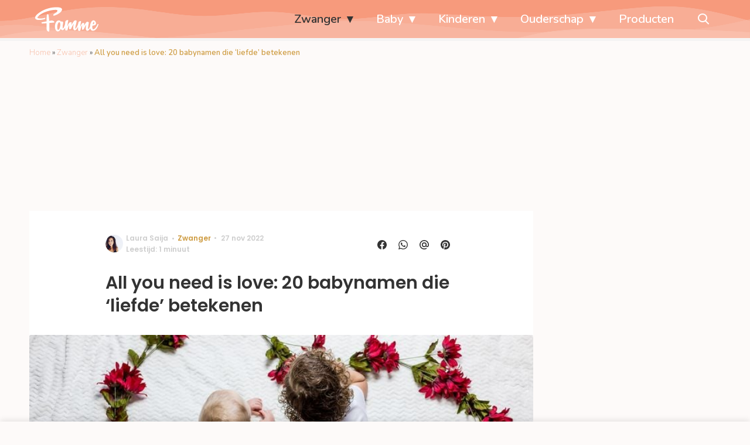

--- FILE ---
content_type: text/html; charset=UTF-8
request_url: https://www.famme.nl/babynamen-liefde/
body_size: 29060
content:
<!doctype html>
<html lang="nl-NL" class="no-js">
    <head>
      <meta charset="utf-8">
      <meta http-equiv="X-UA-Compatible" content="IE=edge">
      <meta name="viewport" content="width=device-width, initial-scale=1">
        <script type="text/javascript">window.gdprAppliesGlobally=true;
(function(){function n(){if(!window.frames.__cmpLocator){if(document.body&&document.body.firstChild){var e=document.body;var t=document.createElement("iframe");t.style.display="none";t.name="__cmpLocator";t.title="cmpLocator";e.insertBefore(t,e.firstChild)}else{setTimeout(n,5)}}}function e(e,t,n){if(typeof n!=="function"){return}
if(!window.__cmpBuffer){window.__cmpBuffer=[]}if(e==="ping"){n({gdprAppliesGlobally:window.gdprAppliesGlobally,cmpLoaded:false},true)}else{window.__cmpBuffer.push({command:e,parameter:t,callback:n})}}e.stub=true;function t(r){if(!window.__cmp||window.__cmp.stub!==true){return}if(!r.data){return}var a=typeof r.data==="string";var e;try{e=a?JSON.parse(r.data):r.data}catch(t){return}if(e.__cmpCall){var o=e.__cmpCall;window.__cmp(o.command,o.parameter,function(e,t){var n={__cmpReturn:{returnValue:e,success:t,callId:o.callId}};r.source.postMessage(a?JSON.stringify(n):n,"*")})}}if(typeof window.__cmp!=="function"){window.__cmp=e;if(window.addEventListener){window.addEventListener("message",t,false)}else{window.attachEvent("onmessage",t)}}n()})();(function(e){var t=document.createElement("script");t.id="spcloader";t.type="text/javascript";t.async=true;t.src="https://sdk.privacy-center.org/"+e+"/loader.js?target="+document.location.hostname;t.charset="utf-8";var n=document.getElementsByTagName("script")[0];
n.parentNode.insertBefore(t,n)})("11ef8ac9-6270-4d5e-8b99-8d6a5bd60059");console.log('Didomi cookiewall');

window.didomiOnReady = window.didomiOnReady || [];
window.didomiOnReady.push(function (Didomi) {
    window.tc_vars = {
      // Add Didomi variables
      didomiGDPRApplies: window.didomiState.didomiGDPRApplies,
      didomiIABConsent: window.didomiState.didomiIABConsent,
      didomiVendorsConsent: window.didomiState.didomiVendorsConsent,
      didomiVendorsConsentUnknown: window.didomiState.didomiVendorsConsentUnknown,
      didomiVendorsConsentDenied: window.didomiState.didomiVendorsConsentDenied,
      didomiPurposesConsent: window.didomiState.didomiPurposesConsent,
      didomiPurposesConsentUnknown: window.didomiState.didomiPurposesConsentUnknown,
      didomiPurposesConsentDenied: window.didomiState.didomiPurposesConsentDenied,
      didomiExperimentId: window.didomiState.didomiExperimentId,
      didomiExperimentUserGroup: window.didomiState.didomiExperimentUserGroup,
    };
    if(tc_vars.didomiPurposesConsent != ''){
        console.log( 'cookiewall consent = true');
        consentLevel = 3;
        loadAllScripts();
      } else {
        console.log( 'cookiewall consent = false');
        consentLevel = 0;
        loadAllScripts();
      }
});

window.didomiEventListeners = window.didomiEventListeners || [];
  window.didomiEventListeners.push({
    event: 'notice.clickagree',
    listener: function () {
      console.log('clicked agree');
      consentLevel =3;
      loadAllScripts();
      return false;
    }
  });
  window.didomiEventListeners.push({
    event: 'preferences.clickagreetoall',
    listener: function () {
        console.log('clicked agree');
        consentLevel =3;
        loadAllScripts();
        return false;
    }
  });
  window.didomiEventListeners.push({
    event: 'preferences.clicksavechoices',
    listener: function () {
        console.log('clicked agree');
        consentLevel = 3;
        loadAllScripts();
        return false;
    }
  });

function loadAllScripts(){
  console.log('start loading all scripts 2.19');
  console.log(tc_vars.didomiPurposesConsentDenied);
  var deniedConsent = tc_vars.didomiPurposesConsentDenied;
  
  if(deniedConsent.indexOf('cookies') == -1) {
    //SETTING VARIABLES
    var wpk_tags = dataLayer[0].Tags;
    if (wpk_tags != undefined) {
      var wpk_tags_array = wpk_tags.split(',');
    } else {
      var wpk_tags_array = [];
    }

    var sales_keywords = dataLayer[0].sales_keywords;
    if(sales_keywords == undefined){
        sales_keywords= '';
    } else {
      sales_keywords = sales_keywords.replace(/_/g, '');
      sales_keywords = sales_keywords.replace(/&/g, '_');
      sales_keywords = sales_keywords.replace(/&amp;/g, '_');
    }

    if (typeof dataLayer[0].Site !== 'undefined') {
      var site_name = dataLayer[0].Site.toLowerCase();
    } else {
      var site_name = '';
    }

    site_name = site_name.split(".");

    //SETTING VARIABLES
    var script = document.createElement("script");
    script.src = "https://shared.mediahuis.be/cxense/cxense.famme.min.js";
    script.type = "didomi/javascript";
    script.setAttribute('data-vendor','iab:412');

    console.log('ads: '+deniedConsent.indexOf('create_ads_profile'));
    console.log('content: '+deniedConsent.indexOf('select_personalized_content'));

    if(deniedConsent.indexOf('create_ads_profile') < 0  && deniedConsent.indexOf('select_personalized_content') < 0){
      document.head.appendChild(script);
      console.log('load cxense!!!');
    } else {
      console.log('NOT load cxense!!');
    }
    if (dataLayer[0].show_banners == 1) {
      console.log('trigger fillSlots from cookiewall');
      // setTimeout(function(){ fillSlots(); }, 100);
      fillSlots();
    }
    if(deniedConsent.indexOf('social_media') < 0){
      var y = document.getElementsByClassName("social-media-no-consent-box");
      var i;
      for (i = 0; i < y.length; i++) {
        y[i].style.display = "none";
      }
      var x_fb_post = document.getElementsByClassName("fb-post-no-consent");
      while(x_fb_post.length > 0) {
        x_fb_post[0].className = "fb-post";
      }
      var x_fb_video = document.getElementsByClassName("fb-video-no-consent");
      var i;
      while(x_fb_video.length > 0) {
        x_fb_video[0].className = "fb-video";
      }
      var x_twitter = document.getElementsByClassName("twitter-tweet-no-consent");
      while(x_twitter.length > 0) {
        x_twitter[0].className = "twitter-tweet";
      }
      var xi = document.getElementsByClassName("instagram-media-no-consent");
      while(xi.length > 0) {
        xi[0].className = "instagram-media";
      }
      var script = document.createElement("script");
      script.src = "https://platform.twitter.com/widgets.js";
      document.head.appendChild(script);

      var script = document.createElement("script");
      script.src = "https://www.instagram.com/embed.js";
      document.head.appendChild(script);

      var script = document.createElement("script");
      script.innerHTML = "window.instgrm.Embeds.process();";
      document.head.appendChild(script);

      var script = document.createElement("script");
      script.src = "https://connect.facebook.net/nl_NL/sdk.js#xfbml=1&amp;version=v8.0";

      var facebookDiv = document.createElement('script');
          facebookDiv.innerHTML =`window.fbAsyncInit = function() {FB.init({ xfbml      : true, version    : 'v5.0' });}; `;
          document.head.appendChild(facebookDiv);

      var my_awesome_script = document.createElement('script');
          my_awesome_script.setAttribute('src','https://connect.facebook.net/en_US/sdk.js');
          my_awesome_script.async = 'true';
          my_awesome_script.defer = 'true';
          document.head.appendChild(my_awesome_script);
    }
  } else {
    if (dataLayer[0].show_banners == 1) {
      console.log('trigger fillSlots from cookiewall when cookies denied');
      // setTimeout(function(){ fillSlots(); }, 100);
      fillSlots();
    }
  }
}

if (navigator.userAgent.toLowerCase().indexOf('cxensebot') != -1) {
  loadAllScripts();
}
</script>

     <link rel="preconnect" href="https://fonts.gstatic.com" crossorigin>
  <link rel="manifest" href="/wp-json/app/manifest">
  <link rel="preload" href="https://www.famme.nl/wp-content/themes/fw3-famme/fonts/wpk.ttf?x6yh2d" as="font" crossorigin="anonymous">
  <link rel="license" href="https://www.mediahuis.nl/algemene-voorwaarden/gebruikersvoorwaarden-uitgaven/general-terms-of-use-for-mediahuis-publications/">
  <meta name="dcterms.rights" content="Mediahuis Nederland B.V." />
      <meta name="theme-color" content="#f79a7c">
        <script>
    document.documentElement.className=document.documentElement.className.replace(/\bno-js\b/,"js");var window_width=Math.max(document.documentElement.clientWidth,window.innerWidth||0),isApple=/ipad|iphone|ipod/i.test(navigator.userAgent.toLowerCase()),isIphone=/iphone/i.test(navigator.userAgent.toLowerCase()),isAndroid=/android/i.test(navigator.userAgent.toLowerCase()),isMsie=/msie|windows/i.test(navigator.userAgent.toLowerCase()),isEdge=/edge/i.test(navigator.userAgent.toLowerCase());if(isApple)document.documentElement.className+=" apple",isIphone&&(document.documentElement.className+=" iphone");else if(isAndroid)document.documentElement.className+=" android";else if(isEdge)document.documentElement.className+=" edge";else if(isMsie){document.documentElement.className+=" msie";var isTen=/msie\ 10.0/i.test(navigator.userAgent.toLowerCase());isTen&&(document.documentElement.className+=" msie10");var isChrome=/chrome/i.test(navigator.userAgent.toLowerCase());isChrome&&(document.documentElement.className+=" mschrome");var isOld=/msie\ 9.0/i.test(navigator.userAgent.toLowerCase());isOld&&(document.documentElement.className+=" msieold");var isTooOld=/msie 8.0|msie 7.0|msie 6.0/i.test(navigator.userAgent.toLowerCase());isTooOld&&(document.documentElement.className+=" noooooo")}
  </script>

  <meta name='robots' content='index, follow, max-image-preview:large, max-snippet:-1, max-video-preview:-1' />
	<style>img:is([sizes="auto" i], [sizes^="auto," i]) { contain-intrinsic-size: 3000px 1500px }</style>
	
	<!-- This site is optimized with the Yoast SEO Premium plugin v25.0 (Yoast SEO v25.0) - https://yoast.com/wordpress/plugins/seo/ -->
	<title>20 babynamen die ‘liefde’ betekenen</title>
	<meta name="description" content="Is jouw baby een echte liefdesbaby? Deze twintig babynamen verwijzen allemaal op een mooie en subtiele manier naar de liefde." />
	<link rel="canonical" href="https://www.famme.nl/babynamen-liefde/" />
	<meta property="og:locale" content="nl_NL" />
	<meta property="og:type" content="article" />
	<meta property="og:title" content="All you need is love: 20 babynamen die ‘liefde’ betekenen" />
	<meta property="og:description" content="Is jouw baby een echte liefdesbaby?" />
	<meta property="og:url" content="https://www.famme.nl/babynamen-liefde/" />
	<meta property="og:site_name" content="Famme" />
	<meta property="article:publisher" content="https://www.facebook.com/FammeNL" />
	<meta property="article:published_time" content="2022-11-27T10:07:13+00:00" />
	<meta property="og:image" content="https://img.famme.nl/images/2qYMLfXJRDCxjG4nubFcfpfg9yQ=/0x0/filters:quality(80):format(jpeg):background_color(fff)/https%3A%2F%2Fwww.famme.nl%2Fwp-content%2Fuploads%2F2022%2F11%2Fbabynamen-liefde.jpg" />
	<meta property="og:image:width" content="1920" />
	<meta property="og:image:height" content="1280" />
	<meta property="og:image:type" content="image/jpeg" />
	<meta name="author" content="Laura Saija" />
	<meta name="twitter:card" content="summary_large_image" />
	<meta name="twitter:description" content="Is jouw baby een echte liefdesbaby? Deze twintig babynamen verwijzen allemaal op een mooie en subtiele manier naar de liefde." />
	<meta name="twitter:creator" content="@FammeNL" />
	<meta name="twitter:site" content="@FammeNL" />
	<meta name="twitter:label1" content="Geschreven door" />
	<meta name="twitter:data1" content="Laura Saija" />
	<meta name="twitter:label2" content="Geschatte leestijd" />
	<meta name="twitter:data2" content="2 minuten" />
	<script type="application/ld+json" class="yoast-schema-graph">{"@context":"https://schema.org","@graph":[{"@type":"Article","@id":"https://www.famme.nl/babynamen-liefde/#article","isPartOf":{"@id":"https://www.famme.nl/babynamen-liefde/"},"author":{"name":"Laura Saija","@id":"https://www.famme.nl/#/schema/person/0dbdbe3abe05608766fe35d251fce1a9"},"headline":"All you need is love: 20 babynamen die ‘liefde’ betekenen","datePublished":"2022-11-27T10:07:13+00:00","mainEntityOfPage":{"@id":"https://www.famme.nl/babynamen-liefde/"},"wordCount":258,"publisher":{"@id":"https://www.famme.nl/#organization"},"image":{"@id":"https://www.famme.nl/babynamen-liefde/#primaryimage"},"thumbnailUrl":"https://www.famme.nl/wp-content/uploads/2022/11/babynamen-liefde.jpg","articleSection":["Zwanger"],"inLanguage":"nl-NL"},{"@type":"WebPage","@id":"https://www.famme.nl/babynamen-liefde/","url":"https://www.famme.nl/babynamen-liefde/","name":"20 babynamen die ‘liefde’ betekenen","isPartOf":{"@id":"https://www.famme.nl/#website"},"primaryImageOfPage":{"@id":"https://www.famme.nl/babynamen-liefde/#primaryimage"},"image":{"@id":"https://www.famme.nl/babynamen-liefde/#primaryimage"},"thumbnailUrl":"https://www.famme.nl/wp-content/uploads/2022/11/babynamen-liefde.jpg","datePublished":"2022-11-27T10:07:13+00:00","description":"Is jouw baby een echte liefdesbaby? Deze twintig babynamen verwijzen allemaal op een mooie en subtiele manier naar de liefde.","breadcrumb":{"@id":"https://www.famme.nl/babynamen-liefde/#breadcrumb"},"inLanguage":"nl-NL","potentialAction":[{"@type":"ReadAction","target":["https://www.famme.nl/babynamen-liefde/"]}]},{"@type":"ImageObject","inLanguage":"nl-NL","@id":"https://www.famme.nl/babynamen-liefde/#primaryimage","url":"https://www.famme.nl/wp-content/uploads/2022/11/babynamen-liefde.jpg","contentUrl":"https://www.famme.nl/wp-content/uploads/2022/11/babynamen-liefde.jpg","width":1920,"height":1280,"caption":"Bron:"},{"@type":"BreadcrumbList","@id":"https://www.famme.nl/babynamen-liefde/#breadcrumb","itemListElement":[{"@type":"ListItem","position":1,"name":"Home","item":"https://www.famme.nl/"},{"@type":"ListItem","position":2,"name":"Zwanger","item":"https://www.famme.nl/zwanger/"},{"@type":"ListItem","position":3,"name":"All you need is love: 20 babynamen die ‘liefde’ betekenen"}]},{"@type":"WebSite","@id":"https://www.famme.nl/#website","url":"https://www.famme.nl/","name":"Famme","description":"Echte verhalen van moeders, voor moeders","publisher":{"@id":"https://www.famme.nl/#organization"},"potentialAction":[{"@type":"SearchAction","target":{"@type":"EntryPoint","urlTemplate":"https://www.famme.nl/?s={search_term_string}"},"query-input":{"@type":"PropertyValueSpecification","valueRequired":true,"valueName":"search_term_string"}}],"inLanguage":"nl-NL"},{"@type":"Organization","@id":"https://www.famme.nl/#organization","name":"Famme","url":"https://www.famme.nl/","logo":{"@type":"ImageObject","inLanguage":"nl-NL","@id":"https://www.famme.nl/#/schema/logo/image/","url":"https://www.famme.nl/wp-content/uploads/2019/12/Famme-Profile-Pink.jpg","contentUrl":"https://www.famme.nl/wp-content/uploads/2019/12/Famme-Profile-Pink.jpg","width":901,"height":901,"caption":"Famme"},"image":{"@id":"https://www.famme.nl/#/schema/logo/image/"},"sameAs":["https://www.facebook.com/FammeNL","https://x.com/FammeNL","https://www.instagram.com/famme_nl/"]},{"@type":"Person","@id":"https://www.famme.nl/#/schema/person/0dbdbe3abe05608766fe35d251fce1a9","name":"Laura Saija","image":{"@type":"ImageObject","url":"https://img.famme.nl/images/QEIc3bATC1Bl1sLw3Hcwsa0D63w=/150x150/filters:quality(80):format(jpeg):background_color(fff)/https%3A%2F%2Fwww.famme.nl%2Fwp-content%2Fuploads%2F2022%2F09%2FMicrosoftTeams-image-3.png","caption":"Laura Saija"},"description":"De tropenjaren noemen ze het. Met haar drie kinderen van 4, 2 en 1 jaar oud zit Laura er middenin. De perikelen van het moederschap leveren haar dagelijks genoeg inspiratie op voor haar werk als redacteur bij Famme en J/M Ouders. Daarnaast is Laura gek op reizen, nieuwe plekjes ontdekken, yoga en het strand.","sameAs":["https://www.instagram.com/laurasaija/","https://www.linkedin.com/in/laura-saija-23862a16/?originalSubdomain=nl"],"url":"https://www.famme.nl/author/l-saija/"}]}</script>
	<!-- / Yoast SEO Premium plugin. -->


<link rel='dns-prefetch' href='//shared.mediahuis.be' />
<link rel='dns-prefetch' href='//www.dwin2.com' />
<link rel='dns-prefetch' href='//ajax.googleapis.com' />
<link rel='dns-prefetch' href='//fonts.googleapis.com' />
        <script>
          dataLayer = [{
          'show_banners': 1,
          'Author':'LauraSaija',
          'Pubdate':'2022/11/27',
          'Categories': 'Zwanger',
          'Tags':'',
          'Site':'Famme',
          'Type':'post',
          'Socialshares':0,
          'Words':253,
          'PostID':324581,
          'sales_keywords': 'Pregnancy',
          'cs_fpid': '0'

          }];
        </script>

        <meta name="cXenseParse:mhu-article_author" content="LauraSaija" />
        <meta name="cXenseParse:mhu-article_ispaidcontent" content="false" />
                        <meta name="cXenseParse:Taxonomy" content="Zwanger" />


    <style id='classic-theme-styles-inline-css' type='text/css'>
/*! This file is auto-generated */
.wp-block-button__link{color:#fff;background-color:#32373c;border-radius:9999px;box-shadow:none;text-decoration:none;padding:calc(.667em + 2px) calc(1.333em + 2px);font-size:1.125em}.wp-block-file__button{background:#32373c;color:#fff;text-decoration:none}
</style>
<link rel='stylesheet' id='wpcomvip-governance-css' href='https://www.famme.nl/wp-content/plugins/vip-governance/css/vip-governance.css?ver=1.0.6' type='text/css' media='all' />
<style id='global-styles-inline-css' type='text/css'>
:root{--wp--preset--aspect-ratio--square: 1;--wp--preset--aspect-ratio--4-3: 4/3;--wp--preset--aspect-ratio--3-4: 3/4;--wp--preset--aspect-ratio--3-2: 3/2;--wp--preset--aspect-ratio--2-3: 2/3;--wp--preset--aspect-ratio--16-9: 16/9;--wp--preset--aspect-ratio--9-16: 9/16;--wp--preset--color--black: #000000;--wp--preset--color--cyan-bluish-gray: #abb8c3;--wp--preset--color--white: #ffffff;--wp--preset--color--pale-pink: #f78da7;--wp--preset--color--vivid-red: #cf2e2e;--wp--preset--color--luminous-vivid-orange: #ff6900;--wp--preset--color--luminous-vivid-amber: #fcb900;--wp--preset--color--light-green-cyan: #7bdcb5;--wp--preset--color--vivid-green-cyan: #00d084;--wp--preset--color--pale-cyan-blue: #8ed1fc;--wp--preset--color--vivid-cyan-blue: #0693e3;--wp--preset--color--vivid-purple: #9b51e0;--wp--preset--gradient--vivid-cyan-blue-to-vivid-purple: linear-gradient(135deg,rgba(6,147,227,1) 0%,rgb(155,81,224) 100%);--wp--preset--gradient--light-green-cyan-to-vivid-green-cyan: linear-gradient(135deg,rgb(122,220,180) 0%,rgb(0,208,130) 100%);--wp--preset--gradient--luminous-vivid-amber-to-luminous-vivid-orange: linear-gradient(135deg,rgba(252,185,0,1) 0%,rgba(255,105,0,1) 100%);--wp--preset--gradient--luminous-vivid-orange-to-vivid-red: linear-gradient(135deg,rgba(255,105,0,1) 0%,rgb(207,46,46) 100%);--wp--preset--gradient--very-light-gray-to-cyan-bluish-gray: linear-gradient(135deg,rgb(238,238,238) 0%,rgb(169,184,195) 100%);--wp--preset--gradient--cool-to-warm-spectrum: linear-gradient(135deg,rgb(74,234,220) 0%,rgb(151,120,209) 20%,rgb(207,42,186) 40%,rgb(238,44,130) 60%,rgb(251,105,98) 80%,rgb(254,248,76) 100%);--wp--preset--gradient--blush-light-purple: linear-gradient(135deg,rgb(255,206,236) 0%,rgb(152,150,240) 100%);--wp--preset--gradient--blush-bordeaux: linear-gradient(135deg,rgb(254,205,165) 0%,rgb(254,45,45) 50%,rgb(107,0,62) 100%);--wp--preset--gradient--luminous-dusk: linear-gradient(135deg,rgb(255,203,112) 0%,rgb(199,81,192) 50%,rgb(65,88,208) 100%);--wp--preset--gradient--pale-ocean: linear-gradient(135deg,rgb(255,245,203) 0%,rgb(182,227,212) 50%,rgb(51,167,181) 100%);--wp--preset--gradient--electric-grass: linear-gradient(135deg,rgb(202,248,128) 0%,rgb(113,206,126) 100%);--wp--preset--gradient--midnight: linear-gradient(135deg,rgb(2,3,129) 0%,rgb(40,116,252) 100%);--wp--preset--font-size--small: 13px;--wp--preset--font-size--medium: 20px;--wp--preset--font-size--large: 36px;--wp--preset--font-size--x-large: 42px;--wp--preset--spacing--20: 0.44rem;--wp--preset--spacing--30: 0.67rem;--wp--preset--spacing--40: 1rem;--wp--preset--spacing--50: 1.5rem;--wp--preset--spacing--60: 2.25rem;--wp--preset--spacing--70: 3.38rem;--wp--preset--spacing--80: 5.06rem;--wp--preset--shadow--natural: 6px 6px 9px rgba(0, 0, 0, 0.2);--wp--preset--shadow--deep: 12px 12px 50px rgba(0, 0, 0, 0.4);--wp--preset--shadow--sharp: 6px 6px 0px rgba(0, 0, 0, 0.2);--wp--preset--shadow--outlined: 6px 6px 0px -3px rgba(255, 255, 255, 1), 6px 6px rgba(0, 0, 0, 1);--wp--preset--shadow--crisp: 6px 6px 0px rgba(0, 0, 0, 1);}:where(.is-layout-flex){gap: 0.5em;}:where(.is-layout-grid){gap: 0.5em;}body .is-layout-flex{display: flex;}.is-layout-flex{flex-wrap: wrap;align-items: center;}.is-layout-flex > :is(*, div){margin: 0;}body .is-layout-grid{display: grid;}.is-layout-grid > :is(*, div){margin: 0;}:where(.wp-block-columns.is-layout-flex){gap: 2em;}:where(.wp-block-columns.is-layout-grid){gap: 2em;}:where(.wp-block-post-template.is-layout-flex){gap: 1.25em;}:where(.wp-block-post-template.is-layout-grid){gap: 1.25em;}.has-black-color{color: var(--wp--preset--color--black) !important;}.has-cyan-bluish-gray-color{color: var(--wp--preset--color--cyan-bluish-gray) !important;}.has-white-color{color: var(--wp--preset--color--white) !important;}.has-pale-pink-color{color: var(--wp--preset--color--pale-pink) !important;}.has-vivid-red-color{color: var(--wp--preset--color--vivid-red) !important;}.has-luminous-vivid-orange-color{color: var(--wp--preset--color--luminous-vivid-orange) !important;}.has-luminous-vivid-amber-color{color: var(--wp--preset--color--luminous-vivid-amber) !important;}.has-light-green-cyan-color{color: var(--wp--preset--color--light-green-cyan) !important;}.has-vivid-green-cyan-color{color: var(--wp--preset--color--vivid-green-cyan) !important;}.has-pale-cyan-blue-color{color: var(--wp--preset--color--pale-cyan-blue) !important;}.has-vivid-cyan-blue-color{color: var(--wp--preset--color--vivid-cyan-blue) !important;}.has-vivid-purple-color{color: var(--wp--preset--color--vivid-purple) !important;}.has-black-background-color{background-color: var(--wp--preset--color--black) !important;}.has-cyan-bluish-gray-background-color{background-color: var(--wp--preset--color--cyan-bluish-gray) !important;}.has-white-background-color{background-color: var(--wp--preset--color--white) !important;}.has-pale-pink-background-color{background-color: var(--wp--preset--color--pale-pink) !important;}.has-vivid-red-background-color{background-color: var(--wp--preset--color--vivid-red) !important;}.has-luminous-vivid-orange-background-color{background-color: var(--wp--preset--color--luminous-vivid-orange) !important;}.has-luminous-vivid-amber-background-color{background-color: var(--wp--preset--color--luminous-vivid-amber) !important;}.has-light-green-cyan-background-color{background-color: var(--wp--preset--color--light-green-cyan) !important;}.has-vivid-green-cyan-background-color{background-color: var(--wp--preset--color--vivid-green-cyan) !important;}.has-pale-cyan-blue-background-color{background-color: var(--wp--preset--color--pale-cyan-blue) !important;}.has-vivid-cyan-blue-background-color{background-color: var(--wp--preset--color--vivid-cyan-blue) !important;}.has-vivid-purple-background-color{background-color: var(--wp--preset--color--vivid-purple) !important;}.has-black-border-color{border-color: var(--wp--preset--color--black) !important;}.has-cyan-bluish-gray-border-color{border-color: var(--wp--preset--color--cyan-bluish-gray) !important;}.has-white-border-color{border-color: var(--wp--preset--color--white) !important;}.has-pale-pink-border-color{border-color: var(--wp--preset--color--pale-pink) !important;}.has-vivid-red-border-color{border-color: var(--wp--preset--color--vivid-red) !important;}.has-luminous-vivid-orange-border-color{border-color: var(--wp--preset--color--luminous-vivid-orange) !important;}.has-luminous-vivid-amber-border-color{border-color: var(--wp--preset--color--luminous-vivid-amber) !important;}.has-light-green-cyan-border-color{border-color: var(--wp--preset--color--light-green-cyan) !important;}.has-vivid-green-cyan-border-color{border-color: var(--wp--preset--color--vivid-green-cyan) !important;}.has-pale-cyan-blue-border-color{border-color: var(--wp--preset--color--pale-cyan-blue) !important;}.has-vivid-cyan-blue-border-color{border-color: var(--wp--preset--color--vivid-cyan-blue) !important;}.has-vivid-purple-border-color{border-color: var(--wp--preset--color--vivid-purple) !important;}.has-vivid-cyan-blue-to-vivid-purple-gradient-background{background: var(--wp--preset--gradient--vivid-cyan-blue-to-vivid-purple) !important;}.has-light-green-cyan-to-vivid-green-cyan-gradient-background{background: var(--wp--preset--gradient--light-green-cyan-to-vivid-green-cyan) !important;}.has-luminous-vivid-amber-to-luminous-vivid-orange-gradient-background{background: var(--wp--preset--gradient--luminous-vivid-amber-to-luminous-vivid-orange) !important;}.has-luminous-vivid-orange-to-vivid-red-gradient-background{background: var(--wp--preset--gradient--luminous-vivid-orange-to-vivid-red) !important;}.has-very-light-gray-to-cyan-bluish-gray-gradient-background{background: var(--wp--preset--gradient--very-light-gray-to-cyan-bluish-gray) !important;}.has-cool-to-warm-spectrum-gradient-background{background: var(--wp--preset--gradient--cool-to-warm-spectrum) !important;}.has-blush-light-purple-gradient-background{background: var(--wp--preset--gradient--blush-light-purple) !important;}.has-blush-bordeaux-gradient-background{background: var(--wp--preset--gradient--blush-bordeaux) !important;}.has-luminous-dusk-gradient-background{background: var(--wp--preset--gradient--luminous-dusk) !important;}.has-pale-ocean-gradient-background{background: var(--wp--preset--gradient--pale-ocean) !important;}.has-electric-grass-gradient-background{background: var(--wp--preset--gradient--electric-grass) !important;}.has-midnight-gradient-background{background: var(--wp--preset--gradient--midnight) !important;}.has-small-font-size{font-size: var(--wp--preset--font-size--small) !important;}.has-medium-font-size{font-size: var(--wp--preset--font-size--medium) !important;}.has-large-font-size{font-size: var(--wp--preset--font-size--large) !important;}.has-x-large-font-size{font-size: var(--wp--preset--font-size--x-large) !important;}
:where(.wp-block-post-template.is-layout-flex){gap: 1.25em;}:where(.wp-block-post-template.is-layout-grid){gap: 1.25em;}
:where(.wp-block-columns.is-layout-flex){gap: 2em;}:where(.wp-block-columns.is-layout-grid){gap: 2em;}
:root :where(.wp-block-pullquote){font-size: 1.5em;line-height: 1.6;}
</style>
<link rel='stylesheet' id='contact-form-7-css' href='https://www.famme.nl/wp-content/plugins/contact-form-7/includes/css/styles.css?ver=6.0.6' type='text/css' media='all' />
<link rel='stylesheet' id='plugin-styles-css' href='https://www.famme.nl/wp-content/plugins/mediahuis-advertisement/css/main.css?ver=1.0.5.3' type='text/css' media='all' />
<link rel='stylesheet' id='fw3-styles-css' href='https://www.famme.nl/wp-content/themes/fw3-famme/css/famme.css?ver=3.5.24' type='text/css' media='all' />
<link rel='stylesheet' id='plugin-styles-mh-lezerscolumn-css' href='https://www.famme.nl/wp-content/plugins/mediahuis-lezerscolumn/css/lezerscolumn.css?ver=1.2.0' type='text/css' media='' />
<link rel='stylesheet' id='plugin-styles-speechbubble-css' href='https://www.famme.nl/wp-content/plugins/mediahuis-speechbubble//css/speechbubble.css?ver=0.1.2' type='text/css' media='all' />
<link rel='stylesheet' id='gac-frontend-styles-css' href='https://www.famme.nl/wp-content/plugins/mediahuis-ga-toparticles/assets/css/frontend.css?ver=1.0.2' type='text/css' media='all' />
<link rel='stylesheet' id='google-fonts-css' href='https://fonts.googleapis.com/css?family=Poppins:500,600,400|Nunito:300,300i,400,600,600i,700&#038;display=swap' type='text/css' media='all' />
<script type="text/javascript" src="https://shared.mediahuis.be/ka-ching/famme/ka-ching.umd.js?ver=202507-08-10" id="kaching-script-js"></script>
<script type="text/javascript" src="https://www.famme.nl/wp-content/plugins/wpo365-login/apps/dist/pintra-redirect.js?ver=37.2" id="pintraredirectjs-js" async></script>
<link rel="alternate" title="oEmbed (JSON)" type="application/json+oembed" href="https://www.famme.nl/wp-json/oembed/1.0/embed?url=https%3A%2F%2Fwww.famme.nl%2Fbabynamen-liefde%2F" />
<link rel="alternate" title="oEmbed (XML)" type="text/xml+oembed" href="https://www.famme.nl/wp-json/oembed/1.0/embed?url=https%3A%2F%2Fwww.famme.nl%2Fbabynamen-liefde%2F&#038;format=xml" />
    <style></style>
    <link rel="icon" href="https://www.famme.nl/wp-content/uploads/2024/03/cropped-famme-site-icon-2024-32x32.png" sizes="32x32" />
<link rel="icon" href="https://www.famme.nl/wp-content/uploads/2024/03/cropped-famme-site-icon-2024-192x192.png" sizes="192x192" />
<link rel="apple-touch-icon" href="https://www.famme.nl/wp-content/uploads/2024/03/cropped-famme-site-icon-2024-180x180.png" />
<meta name="msapplication-TileImage" content="https://www.famme.nl/wp-content/uploads/2024/03/cropped-famme-site-icon-2024-270x270.png" />
		<style type="text/css" id="wp-custom-css">
			.carousel .list__content .list__content-container .list__title{
color: white;
text-shadow: 0 1px 1px rgba(0, 0, 0, 0.42);
}

.article__content h3 {
color: #b76b52!important;
}

.yoast-table-of-contents ul {
  padding: 2rem;
  background-color: whitesmoke;
}
.yoast-table-of-contents ul li, .yoast-table-of-contents ul li ul {
  padding: 0;
	margin-top: 0;
}
.yoast-table-of-contents ul li::marker {
	color: #b76b52;
}

.article__intro{
	display:none
};		</style>
		        



    

        <script>
            const kaching = new KaChing();
            var site_name = 'Famme';

                        var is_fixed = '';
            // console.log('is fixed: ', is_fixed);
            
            console.log('ignore fill slots');
            document.addEventListener("DOMContentLoaded", function(event) {
                console.log('DOM loaded...');
                // console.log(document.querySelector('.article__content').offsetHeight);
                if (dataLayer[0].show_banners == 1) { 
                    // fillSlots();
                    // setTimeout(function(){ fillSlots(); }, 800);
                }
            });
            

            function fillSlots() {
                console.log('Fill slots called..');
                $premium_article = false;
                $premium_ad_settings = "no_ads";
                                    $premium_article = '';
                
                
                var sales_keywords = dataLayer[0].sales_keywords;
                if (sales_keywords != undefined) {
                    sales_keywords = sales_keywords.replace(/_/g, '');
                    sales_keywords = sales_keywords.replace(/&/g, '_');
                    sales_keywords = sales_keywords.replace(/&amp;/g, '_');
                    var sales_keywords_array = sales_keywords.split(',');
                } else {
                    var sales_keywords_array = [];
                }

                var tags = dataLayer[0].Tags;
                if (tags != undefined) {
                    tags = tags.replace(/_/g, '');
                    tags = tags.replace(/&/g, '_');
                    tags = tags.replace(/&amp;/g, '_');
                    var tags_array = tags.split(',');
                } else {
                    var tags_array = [];
                }

                // t1 - Top banner
                if (document.getElementById('ad_leaderboard-t1')) {
                    //if (window_width > 768) {
                    kaching.defineSlot(
                        'leaderboard',
                        't1', {
                        isLazy: true,
                        }
                    );
                    //}
                }
            
                // // Elastic native
                if (document.getElementById('ad_elasticnative-1')) {
                    kaching.defineSlot(
                        'elasticnative',
                        '1', {
                        isLazy: true,
                        }
                    );
                }

                // Inpage banners 
                var inpageBanners = document.querySelectorAll(".ad--inpageleaderboard");
                var i_page;
                var inpageSpot= [];
                
                for (i_page = 0; i_page < inpageBanners.length; i_page++) {
                    inpageSpot[i_page] = 'wpk_inline_' + i_page;
                    realcount_page = i_page + 2;
                    kaching.defineSlot(
                        'leaderboard',
                        'b'+realcount_page, {
                        isLazy: true,
                        }
                    );
                }

                // Inline banners
                var inlineBanners = document.querySelectorAll(".ad-inline_banner");
                var i;
                var inlineSpot= [];
                
                for (i = 0; i < inlineBanners.length; i++) {
                    inlineSpot[i] = 'ad_leaderboardrectangle-' + i;
                    realcount = i + 1;
                    
                    // // AD ADS WITH KACHING
                    kaching.defineSlot(
                        'leaderboardrectangle',
                        'b'+realcount, {
                        isLazy: true,
                        }
                    );
                }


                // Sidebar banners
                if(!$premium_ad_settings || !$premium_article) { 
                    var aside_h;
                    if (document.querySelector('.aside-wrap')) {
                        // aside_h = document.querySelector('.aside-wrap').offsetHeight + (inlineBanners.length * 90); 
                        // aside_h = document.querySelector('.aside-wrap').offsetHeight;
                        aside_h = document.querySelector('.article__content').offsetHeight - 0;
                        // console.log('aside: ',aside_h);
                        console.log('aside-wrap: ', document.querySelector('.article__content').offsetHeight);
                    }
                    // echo "aside_h = document.querySelector('.aside-wrap').offsetHeight;";
                    var sidebar_density = '1000';
                    // console.log('sidebar density: ', sidebar_density);
                    if (sidebar_density < 1) {
                        sidebar_density = 1000;
                    }
                    var banner_count = Math.floor(aside_h / sidebar_density);  //was 1000 and before that 1200
                    var banner_container_height = Math.floor(100 / banner_count);
                    // console.log('b_count: ', banner_count);
                    var selection = document.querySelector('body .site-main') !== null;
                    if (selection) {
                        document.querySelector('body .site-main').style.overflow = 'unset';
                    }

                    var selection = document.querySelector('body .wrap') !== null;
                    if (selection) {
                        document.querySelector('body .wrap').style.overflow = 'unset';
                    }
                    var wpk_aside = document.querySelector('.aside .aside-wrap') !== null;
                    if (wpk_aside) {
                        document.querySelector('aside .aside-wrap').style.position = 'static';
                    }
                    
                    for (x = 1; x <= banner_count; x++) {
                        document.querySelector('.aside-wrap').insertAdjacentHTML('beforeend', '<div class="sticky-banner-container "  style="position:relative;" id="sticky-banner-container' + x + '"><div class="ad ad--rectangleskyscraper sticky-banner" id="ad_rectangleskyscraper-b'+x+'" style="text-align:center;width:300px;position:sticky;top: 75px; margin-top: 0px;"></div></div>');
                        document.querySelector('#sticky-banner-container' + x).style.height = banner_container_height + '%';
                        document.querySelector('#aside-single').style.height = aside_h + 'px';
                        document.querySelector('.aside-wrap').style.height = '100%';

                        // TODO: add option to fix sidebar to complete right of the browser window (relative on main is the issue for absolute )
                        // document.querySelector('.aside-wrap').style.position = 'fixed';
                        // document.querySelector('.aside-wrap').style.right = '10px';

                        kaching.defineSlot(
                            'rectangleskyscraper',
                            'b' + x, {
                            isLazy: true,
                            }
                        );
                    }
                }




                // Footer banner
                if (document.getElementById('ad_leaderboard-b1') ) {
                    kaching.defineSlot(
                        'leaderboard',
                        'b1', {
                            isLazy: true,
                        }
                    );
                }

                // // Related content banner
                // if (document.getElementById('ad_leaderboard-b99') ) {
                //     kaching.defineSlot(
                //         'leaderboard',
                //         'b2', {
                //             isLazy: true,
                //         }
                //     );
                // }


                                    var page_type = 'detail';
                
                var showGamblingAdsKaching = document.cookie.match('(^|;)\\s*showGamblingAds\\s*=\\s*([^;]+)')?.pop() || true;
                
                // Exception for Metro
                if (dataLayer[0].Author == 'Mediaplanet') { 
                    console.log('author:', dataLayer[0].Author);
                    adunit_name = '/mediaplanet'
                } else {
                    adunit_name = '/page'
                }

                if(window_width < 500){
                        var platform = 'MOB';
                    }else{
                        var platform = 'WWW';
                    }

                console.log('init ka-ching ...');
                kaching.init({
                    adunit: site_name+adunit_name,
                    page: {
                        paid: false,
                        taglist: tags_array,
                    },
                    // environment: test,
                    platform: platform,
                    personalAds: true,
                    Prebid:true,
                    targeting: {
                        article_taglist: tags_array,
                        sales_keywords: sales_keywords_array,
                        page_type: page_type,
                        article_id: '324581',
                        gambling: showGamblingAdsKaching ? 'true' : 'false'                    },
                    })
                    .then(() => {
                        console.log('after ka-ching init');
                    });
                }

                document.addEventListener('KaChing.render.init', event => {
                    console.log('ka-ching init post action...');
                    // event contains the event channel & data
                    // ie. channel outputs "KaChing.render.init"
                    // ie. data outputs "{ format: 'video', url: 'http://the-vast-tag-url' }"

                    // DO STUFF AFTER KACHING RENDERED...
                    postAdActions();
                });


                function postAdActions() {
                    var inlineBanners = document.querySelectorAll(".ad-inline_banner");
                    
                    inlineBanners.forEach(element => {
                        if(element.getAttribute('data-google-query-id')){
                            // console.log(element);
                            placeholderDiv = 'placeholder_'+element.id;
                            console.log('el child: ', element.childNodes[0].childElementCount);
                            if (element.childNodes[0].childElementCount > 0 && !placeholderDiv) {
                                document.getElementById(placeholderDiv).style.display = 'none';
                            }
                        } else {
                            // Element is filled by GAM
                            // console.log('Wait whats here?', element.getAttribute('data-google-query-id'));
                            // console.log(element.lastChild.childElementCount);
                            // Remove placeholder
                        }

                       
                    });

                    var topBanners = document.querySelectorAll(".ad-top_banner");
                    topBanners.forEach(element => {
                        if(element.getAttribute('data-google-query-id')){
                            placeholderDiv = 'placeholder_'+element.id;
                            if (element.childNodes[0].childElementCount > 0 && !placeholderDiv) {
                                document.getElementById(placeholderDiv).style.display = 'none';
                            }
                        }
                    });

                    var footerBanners = document.querySelectorAll(".ad-footer_banner");
                    footerBanners.forEach(element => {
                        if(element.getAttribute('data-google-query-id')){
                            placeholderDiv = 'placeholder_'+element.id;
                            if (element.childNodes[0].childElementCount > 0 && !placeholderDiv) {
                                document.getElementById(placeholderDiv).style.display = 'none';
                            }
                        }
                    });

                }
        </script>
         <script async id="ebx" src="//applets.ebxcdn.com/ebx.js"></script>
    <script data-cfasync="false" nonce="d65456cb-8830-495e-8dab-f75ec5fbb84c">try{(function(w,d){!function(j,k,l,m){if(j.zaraz)console.error("zaraz is loaded twice");else{j[l]=j[l]||{};j[l].executed=[];j.zaraz={deferred:[],listeners:[]};j.zaraz._v="5874";j.zaraz._n="d65456cb-8830-495e-8dab-f75ec5fbb84c";j.zaraz.q=[];j.zaraz._f=function(n){return async function(){var o=Array.prototype.slice.call(arguments);j.zaraz.q.push({m:n,a:o})}};for(const p of["track","set","debug"])j.zaraz[p]=j.zaraz._f(p);j.zaraz.init=()=>{var q=k.getElementsByTagName(m)[0],r=k.createElement(m),s=k.getElementsByTagName("title")[0];s&&(j[l].t=k.getElementsByTagName("title")[0].text);j[l].x=Math.random();j[l].w=j.screen.width;j[l].h=j.screen.height;j[l].j=j.innerHeight;j[l].e=j.innerWidth;j[l].l=j.location.href;j[l].r=k.referrer;j[l].k=j.screen.colorDepth;j[l].n=k.characterSet;j[l].o=(new Date).getTimezoneOffset();if(j.dataLayer)for(const t of Object.entries(Object.entries(dataLayer).reduce((u,v)=>({...u[1],...v[1]}),{})))zaraz.set(t[0],t[1],{scope:"page"});j[l].q=[];for(;j.zaraz.q.length;){const w=j.zaraz.q.shift();j[l].q.push(w)}r.defer=!0;for(const x of[localStorage,sessionStorage])Object.keys(x||{}).filter(z=>z.startsWith("_zaraz_")).forEach(y=>{try{j[l]["z_"+y.slice(7)]=JSON.parse(x.getItem(y))}catch{j[l]["z_"+y.slice(7)]=x.getItem(y)}});r.referrerPolicy="origin";r.src="/cdn-cgi/zaraz/s.js?z="+btoa(encodeURIComponent(JSON.stringify(j[l])));q.parentNode.insertBefore(r,q)};["complete","interactive"].includes(k.readyState)?zaraz.init():j.addEventListener("DOMContentLoaded",zaraz.init)}}(w,d,"zarazData","script");window.zaraz._p=async d$=>new Promise(ea=>{if(d$){d$.e&&d$.e.forEach(eb=>{try{const ec=d.querySelector("script[nonce]"),ed=ec?.nonce||ec?.getAttribute("nonce"),ee=d.createElement("script");ed&&(ee.nonce=ed);ee.innerHTML=eb;ee.onload=()=>{d.head.removeChild(ee)};d.head.appendChild(ee)}catch(ef){console.error(`Error executing script: ${eb}\n`,ef)}});Promise.allSettled((d$.f||[]).map(eg=>fetch(eg[0],eg[1])))}ea()});zaraz._p({"e":["(function(w,d){})(window,document)"]});})(window,document)}catch(e){throw fetch("/cdn-cgi/zaraz/t"),e;};</script></head>
    <body data-rsssl=1 class="wp-singular post-template-default single single-post postid-324581 single-format-standard wp-custom-logo wp-theme-fw3-famme light-theme no-dark-mode" data-type="single">
    <script>
        const currentTheme = document.cookie.match('(^|;)\\s*fw3-theme\\s*=\\s*([^;]+)')?.pop() || '';
        const noDarkMode = document.body.classList.contains("no-dark-mode");
        const darkModeMobileOnly = document.body.classList.contains("dark-mode-mobile-only");
        let isMobile = window.matchMedia("(any-pointer:coarse) and (max-width: 766px)").matches;
        if (!noDarkMode && ((darkModeMobileOnly && isMobile) || !darkModeMobileOnly)) {
          if (currentTheme == "dark") {
            if (document.body.classList.contains("light-theme")) document.body.classList.remove("light-theme");
            if (!document.body.classList.contains("dark-theme")) document.body.classList.add("dark-theme");
          } else if (currentTheme == "light") {
            if (document.body.classList.contains("dark-theme")) document.body.classList.remove("dark-theme");
            if (!document.body.classList.contains("light-theme")) document.body.classList.add("light-theme");
          }
        }
      </script>
    <!-- Google Tag Manager -->
<noscript><iframe src="//www.googletagmanager.com/ns.html?id=GTM-KP5F2S"
height="0" width="0" style="display:none;visibility:hidden"></iframe></noscript>
<script>(function(w,d,s,l,i){w[l]=w[l]||[];w[l].push({'gtm.start':
new Date().getTime(),event:'gtm.js'});var f=d.getElementsByTagName(s)[0],
j=d.createElement(s),dl=l!='dataLayer'?'&l='+l:'';j.async=true;j.src=
'//www.googletagmanager.com/gtm.js?id='+i+dl;f.parentNode.insertBefore(j,f);
})(window,document,'script','dataLayer','GTM-KP5F2S');</script>
<!-- End Google Tag Manager -->
    <div class="header-container">
      <div class="header-holder">
        <header id="masthead" class="header" role="banner">
          <div class="logo logo__header"><a href="https://www.famme.nl" data-component-name="header-logo" data-link-type="image"><img src="https://www.famme.nl/wp-content/uploads/2019/11/famme-logo-small.svg" alt="Famme" class="logo"></a></div>
                    <div class="search-btn"
          data-component-name="search" data-link-type="button" data-action="open"><i class="icon-search"></i></div>
          <div class="mobile-menu-btn open"><i class="icon-menu"
          data-component-name="nav" data-link-type="button" data-action="open"></i></div>
        </header>
        <div class="overlay"></div>
<nav class="nav " role="navigation" aria-label="Famme Hoofdmenu">
    <div class="nav__header">
        <a href="https://www.famme.nl" data-component-name="header-logo" data-link-type="image"><img src="https://www.famme.nl/wp-content/uploads/2019/11/famme-logo-small.svg" alt="Famme" class="logo"></a>        <div class="mobile-menu-btn close"><i class="icon-close"></i></div>
    </div>
    <ul id="menu-main-menu" class="menu"><li id="menu-item-298630" class="menu-item menu-item-type-taxonomy menu-item-object-category current-post-ancestor current-menu-parent current-post-parent menu-item-has-children menu-item-298630"><a href="https://www.famme.nl/zwanger/" data-component-name="nav" data-position="header" data-link-type="navitem" data-link-uri="https://www.famme.nl/zwanger/">Zwanger</a><button class="sub-menu-toggle" role="button"></button>
<ul class="sub-menu">
	<li id="menu-item-336465" class="menu-item menu-item-type-taxonomy menu-item-object-category menu-item-336465"><a href="https://www.famme.nl/zwanger/babynamen/" data-component-name="nav" data-position="header" data-link-type="navitem" data-link-uri="https://www.famme.nl/zwanger/babynamen/">Babynamen</a></li>
	<li id="menu-item-338258" class="menu-item menu-item-type-taxonomy menu-item-object-category menu-item-338258"><a href="https://www.famme.nl/zwanger/babyuitzet/" data-component-name="nav" data-position="header" data-link-type="navitem" data-link-uri="https://www.famme.nl/zwanger/babyuitzet/">Babyuitzet</a></li>
	<li id="menu-item-336466" class="menu-item menu-item-type-taxonomy menu-item-object-category menu-item-336466"><a href="https://www.famme.nl/bevallen/" data-component-name="nav" data-position="header" data-link-type="navitem" data-link-uri="https://www.famme.nl/bevallen/">Bevallen</a></li>
	<li id="menu-item-336489" class="menu-item menu-item-type-taxonomy menu-item-object-category menu-item-336489"><a href="https://www.famme.nl/persoonlijk/bevallingsverhalen/" data-component-name="nav" data-position="header" data-link-type="navitem" data-link-uri="https://www.famme.nl/persoonlijk/bevallingsverhalen/">Bevallingsverhalen</a></li>
	<li id="menu-item-336467" class="menu-item menu-item-type-taxonomy menu-item-object-category menu-item-336467"><a href="https://www.famme.nl/zwanger/gender-reveal-babyshower/" data-component-name="nav" data-position="header" data-link-type="navitem" data-link-uri="https://www.famme.nl/zwanger/gender-reveal-babyshower/">Gender reveal en babyshower</a></li>
	<li id="menu-item-336490" class="menu-item menu-item-type-taxonomy menu-item-object-category menu-item-336490"><a href="https://www.famme.nl/persoonlijk/hoe-ben-jij-zwanger/" data-component-name="nav" data-position="header" data-link-type="navitem" data-link-uri="https://www.famme.nl/persoonlijk/hoe-ben-jij-zwanger/">Hoe ben jij zwanger?</a></li>
	<li id="menu-item-336461" class="menu-item menu-item-type-taxonomy menu-item-object-category menu-item-336461"><a href="https://www.famme.nl/zwanger-worden/kinderwens/" data-component-name="nav" data-position="header" data-link-type="navitem" data-link-uri="https://www.famme.nl/zwanger-worden/kinderwens/">Kinderwens</a></li>
	<li id="menu-item-336462" class="menu-item menu-item-type-taxonomy menu-item-object-category menu-item-336462"><a href="https://www.famme.nl/zwanger-worden/menstruatiecyclus/" data-component-name="nav" data-position="header" data-link-type="navitem" data-link-uri="https://www.famme.nl/zwanger-worden/menstruatiecyclus/">Menstruatiecyclus</a></li>
	<li id="menu-item-336468" class="menu-item menu-item-type-taxonomy menu-item-object-category menu-item-336468"><a href="https://www.famme.nl/zwanger/miskraam/" data-component-name="nav" data-position="header" data-link-type="navitem" data-link-uri="https://www.famme.nl/zwanger/miskraam/">Miskraam</a></li>
	<li id="menu-item-338116" class="menu-item menu-item-type-taxonomy menu-item-object-category menu-item-338116"><a href="https://www.famme.nl/zwanger-worden/vruchtbare-dagen-ovulatie-berekenen/" data-component-name="nav" data-position="header" data-link-type="navitem" data-link-uri="https://www.famme.nl/zwanger-worden/vruchtbare-dagen-ovulatie-berekenen/">Vruchtbare dagen</a></li>
	<li id="menu-item-336469" class="menu-item menu-item-type-taxonomy menu-item-object-category menu-item-336469"><a href="https://www.famme.nl/zwanger/zwangerschapssymptomen/" data-component-name="nav" data-position="header" data-link-type="navitem" data-link-uri="https://www.famme.nl/zwanger/zwangerschapssymptomen/">Zwangerschapssymptomen</a></li>
	<li id="menu-item-336470" class="menu-item menu-item-type-taxonomy menu-item-object-category menu-item-336470"><a href="https://www.famme.nl/zwanger/zwangerschapsverlof/" data-component-name="nav" data-position="header" data-link-type="navitem" data-link-uri="https://www.famme.nl/zwanger/zwangerschapsverlof/">Zwangerschapsverlof</a></li>
	<li id="menu-item-340813" class="menu-item menu-item-type-taxonomy menu-item-object-category menu-item-340813"><a href="https://www.famme.nl/zwangerschapskalender/" data-component-name="nav" data-position="header" data-link-type="navitem" data-link-uri="https://www.famme.nl/zwangerschapskalender/">Zwangerschapskalender</a></li>
</ul>
</li>
<li id="menu-item-336458" class="menu-item menu-item-type-taxonomy menu-item-object-category menu-item-has-children menu-item-336458"><a href="https://www.famme.nl/baby/" data-component-name="nav" data-position="header" data-link-type="navitem" data-link-uri="https://www.famme.nl/baby/">Baby</a><button class="sub-menu-toggle" role="button"></button>
<ul class="sub-menu">
	<li id="menu-item-336472" class="menu-item menu-item-type-taxonomy menu-item-object-category menu-item-336472"><a href="https://www.famme.nl/baby/groei-ontwikkeling/" data-component-name="nav" data-position="header" data-link-type="navitem" data-link-uri="https://www.famme.nl/baby/groei-ontwikkeling/">Groei en ontwikkeling</a></li>
	<li id="menu-item-336473" class="menu-item menu-item-type-taxonomy menu-item-object-category menu-item-336473"><a href="https://www.famme.nl/baby/slapen/" data-component-name="nav" data-position="header" data-link-type="navitem" data-link-uri="https://www.famme.nl/baby/slapen/">Slapen</a></li>
	<li id="menu-item-336492" class="menu-item menu-item-type-custom menu-item-object-custom menu-item-336492"><a href="https://www.famme.nl/baby/voeding/" data-component-name="nav" data-position="header" data-link-type="navitem" data-link-uri="https://www.famme.nl/baby/voeding/">Voeding</a></li>
	<li id="menu-item-336538" class="menu-item menu-item-type-custom menu-item-object-custom menu-item-336538"><a href="https://www.famme.nl/baby/verzorging/" data-component-name="nav" data-position="header" data-link-type="navitem" data-link-uri="https://www.famme.nl/baby/verzorging/">Verzorging</a></li>
</ul>
</li>
<li id="menu-item-336460" class="menu-item menu-item-type-taxonomy menu-item-object-category menu-item-has-children menu-item-336460"><a href="https://www.famme.nl/kinderen/" data-component-name="nav" data-position="header" data-link-type="navitem" data-link-uri="https://www.famme.nl/kinderen/">Kinderen</a><button class="sub-menu-toggle" role="button"></button>
<ul class="sub-menu">
	<li id="menu-item-336476" class="menu-item menu-item-type-taxonomy menu-item-object-category menu-item-336476"><a href="https://www.famme.nl/kinderen/peuter/" data-component-name="nav" data-position="header" data-link-type="navitem" data-link-uri="https://www.famme.nl/kinderen/peuter/">Peuter</a></li>
	<li id="menu-item-336477" class="menu-item menu-item-type-taxonomy menu-item-object-category menu-item-336477"><a href="https://www.famme.nl/kinderen/dreumes/" data-component-name="nav" data-position="header" data-link-type="navitem" data-link-uri="https://www.famme.nl/kinderen/dreumes/">Dreumes</a></li>
	<li id="menu-item-336478" class="menu-item menu-item-type-taxonomy menu-item-object-category menu-item-336478"><a href="https://www.famme.nl/kinderen/opvoeden-kids/" data-component-name="nav" data-position="header" data-link-type="navitem" data-link-uri="https://www.famme.nl/kinderen/opvoeden-kids/">Opvoeden</a></li>
	<li id="menu-item-336479" class="menu-item menu-item-type-taxonomy menu-item-object-category menu-item-336479"><a href="https://www.famme.nl/kinderen/voeding-kinderen/" data-component-name="nav" data-position="header" data-link-type="navitem" data-link-uri="https://www.famme.nl/kinderen/voeding-kinderen/">Voeding</a></li>
	<li id="menu-item-336480" class="menu-item menu-item-type-taxonomy menu-item-object-category menu-item-336480"><a href="https://www.famme.nl/kinderen/slapen-kinderen/" data-component-name="nav" data-position="header" data-link-type="navitem" data-link-uri="https://www.famme.nl/kinderen/slapen-kinderen/">Slapen</a></li>
	<li id="menu-item-336481" class="menu-item menu-item-type-taxonomy menu-item-object-category menu-item-336481"><a href="https://www.famme.nl/kinderen/verzorging-kinderen/" data-component-name="nav" data-position="header" data-link-type="navitem" data-link-uri="https://www.famme.nl/kinderen/verzorging-kinderen/">Verzorging</a></li>
	<li id="menu-item-336482" class="menu-item menu-item-type-taxonomy menu-item-object-category menu-item-336482"><a href="https://www.famme.nl/kinderen/groei-ontwikkeling-kinderen/" data-component-name="nav" data-position="header" data-link-type="navitem" data-link-uri="https://www.famme.nl/kinderen/groei-ontwikkeling-kinderen/">Groei en ontwikkeling</a></li>
</ul>
</li>
<li id="menu-item-319711" class="menu-item menu-item-type-taxonomy menu-item-object-category menu-item-has-children menu-item-319711"><a href="https://www.famme.nl/ouderschap/" data-component-name="nav" data-position="header" data-link-type="navitem" data-link-uri="https://www.famme.nl/ouderschap/">Ouderschap</a><button class="sub-menu-toggle" role="button"></button>
<ul class="sub-menu">
	<li id="menu-item-321576" class="menu-item menu-item-type-taxonomy menu-item-object-category menu-item-321576"><a href="https://www.famme.nl/persoonlijk/columns/" data-component-name="nav" data-position="header" data-link-type="navitem" data-link-uri="https://www.famme.nl/persoonlijk/columns/">Columns</a></li>
	<li id="menu-item-336484" class="menu-item menu-item-type-taxonomy menu-item-object-category menu-item-336484"><a href="https://www.famme.nl/ouderschap/eropuit/" data-component-name="nav" data-position="header" data-link-type="navitem" data-link-uri="https://www.famme.nl/ouderschap/eropuit/">Eropuit</a></li>
	<li id="menu-item-336488" class="menu-item menu-item-type-taxonomy menu-item-object-category menu-item-336488"><a href="https://www.famme.nl/ouderschap/gezin/" data-component-name="nav" data-position="header" data-link-type="navitem" data-link-uri="https://www.famme.nl/ouderschap/gezin/">Gezin</a></li>
	<li id="menu-item-336485" class="menu-item menu-item-type-taxonomy menu-item-object-category menu-item-336485"><a href="https://www.famme.nl/ouderschap/kinderopvang/" data-component-name="nav" data-position="header" data-link-type="navitem" data-link-uri="https://www.famme.nl/ouderschap/kinderopvang/">Kinderopvang</a></li>
	<li id="menu-item-336660" class="menu-item menu-item-type-taxonomy menu-item-object-category menu-item-336660"><a href="https://www.famme.nl/ouderschap/lifestyle/" data-component-name="nav" data-position="header" data-link-type="navitem" data-link-uri="https://www.famme.nl/ouderschap/lifestyle/">Lifestyle</a></li>
	<li id="menu-item-336486" class="menu-item menu-item-type-taxonomy menu-item-object-category menu-item-336486"><a href="https://www.famme.nl/ouderschap/geld-carriere/" data-component-name="nav" data-position="header" data-link-type="navitem" data-link-uri="https://www.famme.nl/ouderschap/geld-carriere/">Geld en carriere</a></li>
	<li id="menu-item-336491" class="menu-item menu-item-type-taxonomy menu-item-object-category menu-item-336491"><a href="https://www.famme.nl/persoonlijk/relatie/" data-component-name="nav" data-position="header" data-link-type="navitem" data-link-uri="https://www.famme.nl/persoonlijk/relatie/">Relatie</a></li>
	<li id="menu-item-336487" class="menu-item menu-item-type-taxonomy menu-item-object-category menu-item-336487"><a href="https://www.famme.nl/nieuws/" data-component-name="nav" data-position="header" data-link-type="navitem" data-link-uri="https://www.famme.nl/nieuws/">Nieuws</a></li>
</ul>
</li>
<li id="menu-item-348858" class="menu-item menu-item-type-taxonomy menu-item-object-category menu-item-348858"><a href="https://www.famme.nl/producten-aanbevelingen/" data-component-name="nav" data-position="header" data-link-type="navitem" data-link-uri="https://www.famme.nl/producten-aanbevelingen/">Producten</a></li>
</ul>    <div class="nav__footer">
        <ul class="socialmenu">
    <li class="socialmenu__item">
        <a href="https://www.youtube.com/user/FammeNL" target="_blank" data-component-name="social" data-link-title="YouTube" data-link-type="button" data-link-uri="https://www.youtube.com/user/FammeNL"><span class="socialmenu__item-text">YouTube</span><i class="icon-youtube"></i></a>
    </li>
                <li class="socialmenu__item">
        <a href="https://www.instagram.com/famme_nl/" target="_blank" data-component-name="social" data-link-title="Instagram" data-link-type="button" data-link-uri="https://www.instagram.com/famme_nl/"><span class="socialmenu__item-text">Instagram</span><i class="icon-instagram"></i></a>
    </li>
              <li class="socialmenu__item">
          <a href="https://www.facebook.com/FammeNL" target="_blank" data-component-name="social" data-link-title="Facebook" data-link-type="button" data-link-uri="https://www.facebook.com/FammeNL"><span class="socialmenu__item-text">Facebook</span><i class="icon-facebook"></i></a>
      </li>
                     <li class="socialmenu__item">
        <a href="https://www.pinterest.com/famme0057/" target="_blank" data-component-name="social" data-link-title="Pinterest" data-link-type="button" data-link-uri="https://www.pinterest.com/famme0057/"><span class="socialmenu__item-text">Pinterest</span><i class="icon-pinterest"></i></a>
    </li>
            
</ul>
    </div>
</nav>
      </div>
    </div>
    <div class="search search__header">
      
<script>
  document.addEventListener('DOMContentLoaded', function() {
    var jsonValues = ;
    autocomplete(document.getElementById('s'), jsonValues);
  });

  function autocomplete(inp, arr) {
    var currentFocus;
    inp.addEventListener("input", function(e) {
      var a, b, i, val = this.value;
      closeAllLists();
      if (!val) { return false;}
      currentFocus = -1;
      a = document.createElement("DIV");
      a.setAttribute("id", this.id + "autocomplete-list");
      a.setAttribute("class", "autocomplete-items");

      // Create and append the title
      // var title = document.createElement("DIV");
      // title.setAttribute("class", "autocomplete-title");
      // title.innerHTML = "<strong><small>Onze suggesties...</small></strong>";
      // a.appendChild(title);

      this.parentNode.appendChild(a);
      for (i = 0; i < arr.length; i++) {
        if (arr[i].substr(0, val.length).toUpperCase() == val.toUpperCase()) {
          b = document.createElement("DIV");
          b.innerHTML = "<strong>" + arr[i].substr(0, val.length) + "</strong>";
          b.innerHTML += arr[i].substr(val.length);
          b.innerHTML += "<input type='hidden' value='" + arr[i] + "'>";
          b.addEventListener("click", function(e) {
            inp.value = this.getElementsByTagName("input")[0].value;
            closeAllLists();
            document.querySelector('.search--container form').submit();
          });
          a.appendChild(b);
        }
      }
    });

    inp.addEventListener("keydown", function(e) {
      var x = document.getElementById(this.id + "autocomplete-list");
      if (x) x = x.getElementsByTagName("div");
      if (e.keyCode == 40) {
        currentFocus++;
        addActive(x);
      } else if (e.keyCode == 38) {
        currentFocus--;
        addActive(x);
      } else if (e.keyCode == 13) {
        if (currentFocus > -1) {
          e.preventDefault();
          if (x) x[currentFocus].click();
        }
      }
    });

    function addActive(x) {
      if (!x) return false;
      removeActive(x);
      if (currentFocus >= x.length) currentFocus = 0;
      if (currentFocus < 0) currentFocus = (x.length - 1);
      x[currentFocus].classList.add("autocomplete-active");
    }

    function removeActive(x) {
      for (var i = 0; i < x.length; i++) {
        x[i].classList.remove("autocomplete-active");
      }
    }

    function closeAllLists(elmnt) {
      var x = document.getElementsByClassName("autocomplete-items");
      for (var i = 0; i < x.length; i++) {
        if (elmnt != x[i] && elmnt != inp) {
          x[i].parentNode.removeChild(x[i]);
        }
      }
    }

    document.addEventListener("click", function (e) {
      closeAllLists(e.target);
    });
  }
</script>


<style>
  .autocomplete-items {
    position: absolute;
    border: 1px solid #d4d4d4;
    border-bottom: none;
    border-top: 5px solid #e9e9e9;
    z-index: 99;
    top: calc(100% - 1.5rem);
    left: auto;
    right: auto;
    width: 100%;
    
  }
  .autocomplete-items div {
    padding: 10px;
    cursor: pointer;
    background-color: #fff;
    border-bottom: 1px solid #d4d4d4;
  }
  @media all and (max-width: 450px) {
    .autocomplete-items {
      left: 0;
      right: 0;
    }
    .autocomplete-items div {
      max-width: 100%;
    }
  }
  @media all and (min-width: 450px) {
    .autocomplete-items {
      max-width: 395px;
    }
    .autocomplete-items div {
      max-width: 395px;
    }
  }

  .autocomplete-items div:not(.autocomplete-title):hover {
    background-color: #e9e9e9;
  }
  .autocomplete-items .autocomplete-title {
    padding: 4px 10px;
    background-color: #f9f9f9;
    border-bottom: 1px solid #d4d4d4;
    font-size: 12px;
  }

  .autocomplete-active {
    background-color: DodgerBlue !important;
    color: #ffffff;
  }
</style>



<style>
  #pills-container {
    font-size: 12px;
    border-bottom: 1px solid #d4d4d4;
    padding-bottom: 10px;
  }
  @media all and (min-width: 450px) {
    #pills-container {
    text-align: center;
  }
  }
  .search.search__boxed #pills-container {
    display: none;
  }
  .pill {
    display: inline-block;
    padding: 3px 10px;
    margin: 3px;
    background-color: var(--fw3-primary);
    color: var(--fw3-white);
    border-radius: 10px;
    cursor: pointer;
  }

  .pill:hover {
    background-color: var(--fw3-secondary);
    color: var(--fw3-primary);
  }
</style>







<div class="search--container">
   
    <form method="get" action="https://www.famme.nl">
      <div class="search--container__input">
        <input class="search-string" placeholder="Waar ben je naar op zoek" value="" onfocus="this.placeholder = ''" onblur="this.placeholder = &quot;&quot;" name="s" id="s">
       
        <span class="empty-btn"><i class="icon-close2" data-component-name="search" data-link-type="button" data-action="close"></i></span>
      </div>

            
      <div class="search--container__button">
        <button class="submit" data-component-name="search" data-link-type="button" data-searchterm=""><i class="icon-search" id="iconSearchFormSubmit"></i></button>
      </div>
    </form>
</div>
    </div>
	
<div class="reading-time-wrapper"><progress class="reading-time-indicator" value="0" max="0"></progress></div>

<div id="breadcrumbs" class="container container--breadcrumbs"><span><span><a href="https://www.famme.nl/">Home</a></span> » <span><a href="https://www.famme.nl/zwanger/">Zwanger</a></span> » <span class="breadcrumb_last" aria-current="page"><strong>All you need is love: 20 babynamen die ‘liefde’ betekenen</strong></span></span></div>
<div class="mha_container mha_container--fixedheight mha_container--header"><div id="ad_leaderboard-t1" class="ad ad-leaderboard ad-top_banner"></div></div>

<div id="primary" class="content-area content-area--columns">
  <main id="main" class="" role="main">
      <article class="single article__content has--featured-image"
      data-id="324581"
      data-type="post"
      data-format=""
      data-url="https://www.famme.nl/babynamen-liefde/">

        <div class="meta">
    <div class="meta__image">
      <a href="https://www.famme.nl/author/l-saija/" data-component-name="meta" data-link-type="button" data-link-title="Laura Saija"><img src="https://img.famme.nl/images/mV-6kOMksZ-BuKNLZNlBdo6wi_g=/60x60/filters:quality(80):format(jpeg):background_color(fff)/https%3A%2F%2Fwww.famme.nl%2Fwp-content%2Fuploads%2F2022%2F09%2FMicrosoftTeams-image-3.png" alt="Laura Saija" class="meta__author-image"></a>    </div>
    <div class="meta__content">
      <span class="meta__author">
        <a href="https://www.famme.nl/author/l-saija/" class="meta__author-link" data-component-name="meta" data-link-type="button" data-link-title="Laura Saija" data-link-uri="https://www.famme.nl/author/l-saija/">Laura Saija</a>      </span>
      <span data-nosnippet class="meta__category">
        <a href="https://www.famme.nl/zwanger/" class="list__meta-category-link" data-component-name="meta" data-link-type="button" data-link-title="Zwanger" data-link-uri="https://www.famme.nl/zwanger/">Zwanger</a>      </span>
      <span data-nosnippet class="meta__date">
        27 nov 2022<span class="meta__time">,&nbsp;<time datetime="2022-11-27T11:07:13+01:00" class="time">11:07</time></span>      </span>
            <div class="meta__reading-time">
        Leestijd: 1 minuut      </div>
    </div>
  </div>

      <div><div class="social-share social-share--top"><span class="social-share__text">Deel dit artikel:</span>
      <a href="https://www.facebook.com/sharer.php?u=https://www.famme.nl/babynamen-liefde/?utm_medium=social%26utm_source=Facebook%26utm_campaign=sharebutton&t=All you need is love: 20 babynamen die ‘liefde’ betekenen" target="_blank">
        <svg width="24" height="24" role="img" viewBox="0 0 24 24" xmlns="https://www.w3.org/2000/svg">
          <path d="M24 12.073c0-6.627-5.373-12-12-12s-12 5.373-12 12c0 5.99 4.388 10.954 10.125 11.854v-8.385H7.078v-3.47h3.047V9.43c0-3.007 1.792-4.669 4.533-4.669 1.312 0 2.686.235 2.686.235v2.953H15.83c-1.491 0-1.956.925-1.956 1.874v2.25h3.328l-.532 3.47h-2.796v8.385C19.612 23.027 24 18.062 24 12.073z"/>
        </svg><span class="social-share__name">Share</span></a>
      <a href="whatsapp://send?text=https://www.famme.nl/babynamen-liefde/?utm_medium=social%26utm_source=WhatsApp%26utm_campaign=sharebutton - All you need is love: 20 babynamen die ‘liefde’ betekenen" data-action-"/share/whatsapp/share">
        <svg width="24" height="24" role="img" viewBox="0 0 24 24" xmlns="https://www.w3.org/2000/svg">
          <path d="M17.472 14.382c-.297-.149-1.758-.867-2.03-.967-.273-.099-.471-.148-.67.15-.197.297-.767.966-.94 1.164-.173.199-.347.223-.644.075-.297-.15-1.255-.463-2.39-1.475-.883-.788-1.48-1.761-1.653-2.059-.173-.297-.018-.458.13-.606.134-.133.298-.347.446-.52.149-.174.198-.298.298-.497.099-.198.05-.371-.025-.52-.075-.149-.669-1.612-.916-2.207-.242-.579-.487-.5-.669-.51-.173-.008-.371-.01-.57-.01-.198 0-.52.074-.792.372-.272.297-1.04 1.016-1.04 2.479 0 1.462 1.065 2.875 1.213 3.074.149.198 2.096 3.2 5.077 4.487.709.306 1.262.489 1.694.625.712.227 1.36.195 1.871.118.571-.085 1.758-.719 2.006-1.413.248-.694.248-1.289.173-1.413-.074-.124-.272-.198-.57-.347m-5.421 7.403h-.004a9.87 9.87 0 01-5.031-1.378l-.361-.214-3.741.982.998-3.648-.235-.374a9.86 9.86 0 01-1.51-5.26c.001-5.45 4.436-9.884 9.888-9.884 2.64 0 5.122 1.03 6.988 2.898a9.825 9.825 0 012.893 6.994c-.003 5.45-4.437 9.884-9.885 9.884m8.413-18.297A11.815 11.815 0 0012.05 0C5.495 0 .16 5.335.157 11.892c0 2.096.547 4.142 1.588 5.945L.057 24l6.305-1.654a11.882 11.882 0 005.683 1.448h.005c6.554 0 11.89-5.335 11.893-11.893a11.821 11.821 0 00-3.48-8.413Z"/>
        </svg><span class="social-share__name">App</span></a>
      <a href="/cdn-cgi/l/email-protection#[base64]">
        <svg width="24" height="24 role="img" viewBox="0 0 24 24" xmlns="https://www.w3.org/2000/svg">
          <path d="M15.61 12c0 1.99-1.62 3.61-3.61 3.61-1.99 0-3.61-1.62-3.61-3.61 0-1.99 1.62-3.61 3.61-3.61 1.99 0 3.61 1.62 3.61 3.61M12 0C5.383 0 0 5.383 0 12s5.383 12 12 12c2.424 0 4.761-.722 6.76-2.087l.034-.024-1.617-1.879-.027.017A9.494 9.494 0 0 1 12 21.54c-5.26 0-9.54-4.28-9.54-9.54 0-5.26 4.28-9.54 9.54-9.54 5.26 0 9.54 4.28 9.54 9.54a9.63 9.63 0 0 1-.225 2.05c-.301 1.239-1.169 1.618-1.82 1.568-.654-.053-1.42-.52-1.426-1.661V12A6.076 6.076 0 0 0 12 5.93 6.076 6.076 0 0 0 5.93 12 6.076 6.076 0 0 0 12 18.07a6.02 6.02 0 0 0 4.3-1.792 3.9 3.9 0 0 0 3.32 1.805c.874 0 1.74-.292 2.437-.821.719-.547 1.256-1.336 1.553-2.285.047-.154.135-.504.135-.507l.002-.013c.175-.76.253-1.52.253-2.457 0-6.617-5.383-12-12-12"/>
        </svg><span class="social-share__name">Mail</span></a>
      <a href="https://pinterest.com/pin/create/button/?url=https://www.famme.nl/babynamen-liefde/?utm_medium=social%26utm_source=Pinterest%26utm_campaign=sharebutton&media=https://www.famme.nl/wp-content/uploads/2022/11/babynamen-liefde.jpg&description=All you need is love: 20 babynamen die ‘liefde’ betekenen" count-layout="horizontal" target="_blank">
        <svg width="24" height="24" role="img" viewBox="0 0 24 24" xmlns="https://www.w3.org/2000/svg">
          <path d="M12.017 0C5.396 0 .029 5.367.029 11.987c0 5.079 3.158 9.417 7.618 11.162-.105-.949-.199-2.403.041-3.439.219-.937 1.406-5.957 1.406-5.957s-.359-.72-.359-1.781c0-1.663.967-2.911 2.168-2.911 1.024 0 1.518.769 1.518 1.688 0 1.029-.653 2.567-.992 3.992-.285 1.193.6 2.165 1.775 2.165 2.128 0 3.768-2.245 3.768-5.487 0-2.861-2.063-4.869-5.008-4.869-3.41 0-5.409 2.562-5.409 5.199 0 1.033.394 2.143.889 2.741.099.12.112.225.085.345-.09.375-.293 1.199-.334 1.363-.053.225-.172.271-.401.165-1.495-.69-2.433-2.878-2.433-4.646 0-3.776 2.748-7.252 7.92-7.252 4.158 0 7.392 2.967 7.392 6.923 0 4.135-2.607 7.462-6.233 7.462-1.214 0-2.354-.629-2.758-1.379l-.749 2.848c-.269 1.045-1.004 2.352-1.498 3.146 1.123.345 2.306.535 3.55.535 6.607 0 11.985-5.365 11.985-11.987C23.97 5.39 18.592.026 11.985.026L12.017 0z"/>
        </svg><span class="social-share__name">Pin</span></a></div></div>
      <h1 class="article__title">All you need is love: 20 babynamen die ‘liefde’ betekenen</h1>
            <figure class="featured-image featured-image--has-caption">
        <img
          class="featured-image__image"
          src="https://img.famme.nl/images/4HRHZLFeaQFgM31d0SfeoE468No=/375x211/filters:quality(80):format(jpeg):background_color(fff)/https%3A%2F%2Fwww.famme.nl%2Fwp-content%2Fuploads%2F2022%2F11%2Fbabynamen-liefde.jpg"
          srcset="https://img.famme.nl/images/4HRHZLFeaQFgM31d0SfeoE468No=/375x211/filters:quality(80):format(jpeg):background_color(fff)/https%3A%2F%2Fwww.famme.nl%2Fwp-content%2Fuploads%2F2022%2F11%2Fbabynamen-liefde.jpg 375w, https://img.famme.nl/images/spd1OoTOpsD4FLBpb_15M3RFtsc=/750x422/filters:quality(80):format(jpeg):background_color(fff)/https%3A%2F%2Fwww.famme.nl%2Fwp-content%2Fuploads%2F2022%2F11%2Fbabynamen-liefde.jpg 750w, https://img.famme.nl/images/KYOIIFjnyMfeq4ROYKruX1K8U1g=/768x432/filters:quality(80):format(jpeg):background_color(fff)/https%3A%2F%2Fwww.famme.nl%2Fwp-content%2Fuploads%2F2022%2F11%2Fbabynamen-liefde.jpg 768w, https://img.famme.nl/images/fL1NcXimTn7jG2x73Tl0dxXqbSA=/860x484/filters:quality(80):format(jpeg):background_color(fff)/https%3A%2F%2Fwww.famme.nl%2Fwp-content%2Fuploads%2F2022%2F11%2Fbabynamen-liefde.jpg 860w, https://img.famme.nl/images/L6a-0pGiRvtilQ9rF-MlCvlPF-0=/1536x864/filters:quality(80):format(jpeg):background_color(fff)/https%3A%2F%2Fwww.famme.nl%2Fwp-content%2Fuploads%2F2022%2F11%2Fbabynamen-liefde.jpg 1536w, https://img.famme.nl/images/gMBZ1xCNltOhsNLaj3UkpTm3UkE=/1720x968/filters:quality(80):format(jpeg):background_color(fff)/https%3A%2F%2Fwww.famme.nl%2Fwp-content%2Fuploads%2F2022%2F11%2Fbabynamen-liefde.jpg 1720w"
          width="375"
          height="211"
          sizes="(min-width: 767px) 720px, (min-width: 1180px) 860px, 100vw"
          alt="babynamen liefde"
          loading="lazy" >
                <figcaption class="wp-caption-text">
                      <span class="caption-text">
              Bron:            </span>
                                <span class="source caption-source"><a href="https://unsplash.com/photos/zduBtIqdLls" target="_blank">Unsplash</a></span>
                  </figcaption>
              </figure>
    
<p>Is jouw baby een echte liefdesbaby? Dan is het misschien wel heel leuk om die liefde in zijn of haar naam te verwerken. Deze twintig babynamen verwijzen allemaal op een mooie en subtiele manier naar de liefde. En dat vinden wij mooi.</p>



<p>Een babynaam kiezen is geen gemakkelijke opgave. Eerst moet je iets vinden wat je zelf mooi vindt, en dan moet je het vaak ook nog eens worden met je partner. Als dat eenmaal is gelukt is het altijd goed om even te googelen. Betekent de naam niet iets raars in een andere <a href="https://www.famme.nl/30-x-mooie-italiaanse-jongensnamen-2/">taal</a> bijvoorbeeld?</p>



<h2 class="wp-block-heading">Babynamen die ‘liefde’ betekenen</h2>



<p>Maar je kunt het ook omdraaien, je kan ook eerst zoeken naar namen met een bepaalde betekenis en dan daar een keuze uit maken. Zo maak je de selectie meteen een stuk overzichtelijker. Wat dacht je bijvoorbeeld van deze namen met de betekenis <a href="https://www.jmouders.nl/aandacht-verdelen-kinderen/" target="_blank" rel="noopener">liefde</a>.</p><div class="mha_container mha_container--inline mha_container--fixedheight" id="mhaContainer-1"><div class="ad ad-leaderboard ad-inline_banner wpk-inline-banner" id="ad_leaderboardrectangle-b1"></div></div>



<h3 class="wp-block-heading">Jongensnamen met de betekenis liefde</h3>



<ol class="wp-block-list">
<li>Amor (liefde in het Spaans)</li>



<li>Valentijn</li>



<li>David (betekent ‘geliefd’ in het Hebreeuws)</li>



<li>Prem (betekent liefde in het Hindi)</li>



<li>Romeo</li>



<li>Eros (god van de liefde)</li>



<li>Amaru (onsterfelijke liefde)</li>



<li>Lennan (geliefde)</li>



<li>Skylar (liefde)</li>



<li>Rasmus (geliefde)</li>
</ol>



<h3 class="wp-block-heading">Meisjesnamen met de betekenis liefde</h3>



<ol class="wp-block-list">
<li>Aiko (betekent ‘kleine liefde’ in het Japans)</li>



<li>Cinta (betekent liefde in het Indonesisch)</li>



<li>Aimée (geliefde in het Frans)</li>



<li>Davina (geliefde)</li>



<li>Amora (liefde in het Spaans)</li>



<li>Carys (Caru is het Welshe woord voor liefde)</li>



<li>Nayley (in het Zapoteeks betekent het ‘Ik hou van je’)</li>



<li>Minne (liefde)</li>



<li>Venus (godin van de liefde)</li>



<li>Widad (Arabische naam die liefde betekent)</li>
</ol>


<blockquote class="wp-embedded-content" data-secret="RLhiZevTks"><p><a class="inline-read-more" data-href="https://www.famme.nl/babynamen-winterbaby/?utm_source=inline_lees_ook" href="https://www.famme.nl/babynamen-winterbaby/">Van Lumi tot Nieve: dit zijn de leukste babynamen voor een winterbaby </a></p></blockquote>
<p><iframe class="wp-embedded-content" sandbox="allow-scripts" security="restricted" style="position: absolute; visibility: hidden;" title="“Van Lumi tot Nieve: dit zijn de leukste babynamen voor een winterbaby ” — Famme" src="https://www.famme.nl/babynamen-winterbaby/embed/#?secret=cnzqvpPlv2#?secret=RLhiZevTks" data-secret="RLhiZevTks" width="500" height="282" frameborder="0" marginwidth="0" marginheight="0" scrolling="no"></iframe></p>
        <div class="article-feedback">
          <p class="article-feedback__text">
            <a href="/cdn-cgi/l/email-protection#[base64]" data-component-name="article-feedback" data-link-type="article-link" data-link-title="All you need is love: 20 babynamen die ‘liefde’ betekenen" data-link-uri="https://www.famme.nl/babynamen-liefde/" class="article-feedback__link">Foutje gezien? Mail ons. Wij zijn je dankbaar.</a>
          </p>
        </div>
      
              <div id="block-subscribe-echobox" class="block-subscribe">
                <form id="echobox-subscribe" action="" method="post" target="_blank" novalidate>
                  <h2 class="block-subscribe__title"> Iedere zaterdag het beste van Famme in je mailbox  </h2>
                  <p class="block-subscribe__text">Een goed begin van je weekend met de mooiste verhalen van Famme</p>
                  <div class="block-subscribe__inputs" id="js-form-inputs">
                    <div>
                      <label for="mce-EMAIL" class="block-subscribe__label">E-mailadres<sup>*</sup></label>
                      <input type="hidden" name="newsletterid" id="echobox-id" value="1" />
                      <input type="hidden" name="campaignurn" id="echobox-campaignurn" value="urn:newsletter:campaign:547bbc18-3832-48af-87f5-3fb006a43901" />
                      <input type="email" name="email" id="echobox-email" value="" placeholder="Waar mogen we het heensturen?" class="block-subscribe__input-email" required>
                      <div style="position: absolute; left: -5000px;" aria-hidden="true"><input type="text" id="js-validate-robot" name="validate" tabindex="-1" value="" /></div>
                      <button type="submit" name="subscribe" id="echobox-subscribe-btn" class="button--primary block-subscribe__submit"> Ja, ik wil! </button>
                    </div>
                  </div>
                  <p id="subscribe-response" class="block-subscribe__response" id="js-subscribe-response"></p>
                </form>
              </div>
            <div class="article__navigation article__navigation--fixed">
    <div class="pagination pagination--left">
        <a href="https://www.famme.nl/man-hoort-baby-nooit/" rel="next"><i class="icon-arrow-left"></i>Vorige</a>            </div>
        <div class="pagination pagination--right">
        <a href="https://www.famme.nl/voorkomende-spraakproblemen-kinderen/" rel="prev">Volgende<i class="icon-arrow-right"></i></a>            </div>
</div>
<div id="ad_elasticnative-1" class="ad ad--elasticnative wpk-bottom-banner"></div>
    </article>

    
    
  </main>

  <aside id="aside-single">
  <div class="aside-wrap">
    <div id="sticky" class="">
    </div>

    
  </div>
</aside>

</div>

<div class="block">
<div class="block__content"><div class="list-plain-wrap">
<div class="list-wrap">
  <div class="list list--plain list-1">
    <div class="list__header">
      <h2 class="list__header-title">Ook interessant</h2>
    </div>
      <ul class="list__items">
                    <li class="list__item">
              <a href="https://www.famme.nl/luna-vrouwen-zwanger-man/?utm_source=article_related_posts" class="list__link"
              data-component-name="list-related" data-link-type="listitem" data-link-position="1" data-link-title="Luna (37) viel altijd op vrouwen: &#8216;Opeens ben ik zwanger van een man&#8217;" data-link-uri="https://www.famme.nl/luna-vrouwen-zwanger-man/">
                <div class="list__media">
                  <div class="list__media-wrap">
                                        <picture>
                      <source media="(min-width: 1180px)" srcset="https://img.famme.nl/images/iJ4RnEl4lVhPwfMNnN3gdCIsEag=/252x142/filters:quality(80):format(jpeg):background_color(fff)/https%3A%2F%2Fwww.famme.nl%2Fwp-content%2Fuploads%2F2023%2F02%2Fpexels-jessica-monte-424529-1103242.jpg 1x, https://img.famme.nl/images/iJ4RnEl4lVhPwfMNnN3gdCIsEag=/252x142/filters:quality(80):format(jpeg):background_color(fff)/https%3A%2F%2Fwww.famme.nl%2Fwp-content%2Fuploads%2F2023%2F02%2Fpexels-jessica-monte-424529-1103242.jpg 2x">
                      <source media="(min-width: 767px)" srcset="https://img.famme.nl/images/jes6X4pwQZ86ARdbpP5hwP0hGy0=/162x92/filters:quality(80):format(jpeg):background_color(fff)/https%3A%2F%2Fwww.famme.nl%2Fwp-content%2Fuploads%2F2023%2F02%2Fpexels-jessica-monte-424529-1103242.jpg 1x, https://img.famme.nl/images/jes6X4pwQZ86ARdbpP5hwP0hGy0=/162x92/filters:quality(80):format(jpeg):background_color(fff)/https%3A%2F%2Fwww.famme.nl%2Fwp-content%2Fuploads%2F2023%2F02%2Fpexels-jessica-monte-424529-1103242.jpg 2x">
                      <source srcset="https://img.famme.nl/images/q4EML_kfSRuyK3zv2DQ_k_tHx5c=/122x69/filters:quality(80):format(jpeg):background_color(fff)/https%3A%2F%2Fwww.famme.nl%2Fwp-content%2Fuploads%2F2023%2F02%2Fpexels-jessica-monte-424529-1103242.jpg 1x, https://img.famme.nl/images/di7Gnn4mer0ctoGC3SrAc5olCqE=/244x138/filters:quality(80):format(jpeg):background_color(fff)/https%3A%2F%2Fwww.famme.nl%2Fwp-content%2Fuploads%2F2023%2F02%2Fpexels-jessica-monte-424529-1103242.jpg 2x">
                      <img src="https://img.famme.nl/images/q4EML_kfSRuyK3zv2DQ_k_tHx5c=/122x69/filters:quality(80):format(jpeg):background_color(fff)/https%3A%2F%2Fwww.famme.nl%2Fwp-content%2Fuploads%2F2023%2F02%2Fpexels-jessica-monte-424529-1103242.jpg" alt="zwangere vrouw" loading="lazy" class="list__image">
                    </picture>
                  </div>
                </div>
                <div class="list__content">
                  <p class="list__meta">
                                        <span class="list__meta-category">
                      Persoonlijk                    </span>
                    <span class="list__meta-date ">
                      8 apr 2025<span class="meta__time">,&nbsp;<time datetime="2025-04-08T10:53:15+02:00" class="time">10:53</time></span>                    </span>
                                      </p>
                  <h3 class="list__title">Luna (37) viel altijd op vrouwen: &#8216;Opeens ben ik zwanger van een man&#8217;</h3>
                </div>
              </a>
                          </li>
                                    <li class="list__item">
              <a href="https://www.famme.nl/onderzoek-drugs-gebruiken-zwangerschap/?utm_source=article_related_posts" class="list__link"
              data-component-name="list-related" data-link-type="listitem" data-link-position="2" data-link-title="Onderzoek: ‘1 op 20 vrouwen gebruikt drugs tijdens zwangerschap’ " data-link-uri="https://www.famme.nl/onderzoek-drugs-gebruiken-zwangerschap/">
                <div class="list__media">
                  <div class="list__media-wrap">
                                        <picture>
                      <source media="(min-width: 1180px)" srcset="https://img.famme.nl/images/aNYXEJsCIrLwaw3KBMEPIguHGjU=/252x142/filters:quality(80):format(jpeg):background_color(fff)/https%3A%2F%2Fwww.famme.nl%2Fwp-content%2Fuploads%2F2024%2F11%2Fthought-catalog-UoXLndT32Hg-unsplash.jpg 1x, https://img.famme.nl/images/aNYXEJsCIrLwaw3KBMEPIguHGjU=/252x142/filters:quality(80):format(jpeg):background_color(fff)/https%3A%2F%2Fwww.famme.nl%2Fwp-content%2Fuploads%2F2024%2F11%2Fthought-catalog-UoXLndT32Hg-unsplash.jpg 2x">
                      <source media="(min-width: 767px)" srcset="https://img.famme.nl/images/P9T-MyFkLEXred9yWsHYOt3OPho=/162x92/filters:quality(80):format(jpeg):background_color(fff)/https%3A%2F%2Fwww.famme.nl%2Fwp-content%2Fuploads%2F2024%2F11%2Fthought-catalog-UoXLndT32Hg-unsplash.jpg 1x, https://img.famme.nl/images/P9T-MyFkLEXred9yWsHYOt3OPho=/162x92/filters:quality(80):format(jpeg):background_color(fff)/https%3A%2F%2Fwww.famme.nl%2Fwp-content%2Fuploads%2F2024%2F11%2Fthought-catalog-UoXLndT32Hg-unsplash.jpg 2x">
                      <source srcset="https://img.famme.nl/images/7V1vYp2_UBlLWwSbYXxqBnoRNq8=/122x69/filters:quality(80):format(jpeg):background_color(fff)/https%3A%2F%2Fwww.famme.nl%2Fwp-content%2Fuploads%2F2024%2F11%2Fthought-catalog-UoXLndT32Hg-unsplash.jpg 1x, https://img.famme.nl/images/H51yhCUtL5KXeziAvrQsMGcPhN8=/244x138/filters:quality(80):format(jpeg):background_color(fff)/https%3A%2F%2Fwww.famme.nl%2Fwp-content%2Fuploads%2F2024%2F11%2Fthought-catalog-UoXLndT32Hg-unsplash.jpg 2x">
                      <img src="https://img.famme.nl/images/7V1vYp2_UBlLWwSbYXxqBnoRNq8=/122x69/filters:quality(80):format(jpeg):background_color(fff)/https%3A%2F%2Fwww.famme.nl%2Fwp-content%2Fuploads%2F2024%2F11%2Fthought-catalog-UoXLndT32Hg-unsplash.jpg" alt="drugs gebruiken zwangerschap" loading="lazy" class="list__image">
                    </picture>
                  </div>
                </div>
                <div class="list__content">
                  <p class="list__meta">
                                        <span class="list__meta-category">
                      Zwanger                    </span>
                    <span class="list__meta-date ">
                      13 nov 2024<span class="meta__time">,&nbsp;<time datetime="2024-11-13T09:02:00+01:00" class="time">09:02</time></span>                    </span>
                                      </p>
                  <h3 class="list__title">Onderzoek: ‘1 op 20 vrouwen gebruikt drugs tijdens zwangerschap’ </h3>
                </div>
              </a>
                          </li>
                                    <li class="list__item">
              <a href="https://www.famme.nl/pigmentvlekken-verminderen-na-zwangerschap/?utm_source=article_related_posts" class="list__link"
              data-component-name="list-related" data-link-type="listitem" data-link-position="3" data-link-title="Zo kun je volgens huidtherapeut pigmentvlekken verminderen na je zwangerschap" data-link-uri="https://www.famme.nl/pigmentvlekken-verminderen-na-zwangerschap/">
                <div class="list__media">
                  <div class="list__media-wrap">
                                        <picture>
                      <source media="(min-width: 1180px)" srcset="https://img.famme.nl/images/kEXCjDnNrKBQoSN9L7FwsqWp09M=/252x142/filters:quality(80):format(jpeg):background_color(fff)/https%3A%2F%2Fwww.famme.nl%2Fwp-content%2Fuploads%2F2024%2F11%2FPigmentvlekken.jpg 1x, https://img.famme.nl/images/kEXCjDnNrKBQoSN9L7FwsqWp09M=/252x142/filters:quality(80):format(jpeg):background_color(fff)/https%3A%2F%2Fwww.famme.nl%2Fwp-content%2Fuploads%2F2024%2F11%2FPigmentvlekken.jpg 2x">
                      <source media="(min-width: 767px)" srcset="https://img.famme.nl/images/EiflIuYapN4B7q9F5AlyI2qx3Ug=/162x92/filters:quality(80):format(jpeg):background_color(fff)/https%3A%2F%2Fwww.famme.nl%2Fwp-content%2Fuploads%2F2024%2F11%2FPigmentvlekken.jpg 1x, https://img.famme.nl/images/EiflIuYapN4B7q9F5AlyI2qx3Ug=/162x92/filters:quality(80):format(jpeg):background_color(fff)/https%3A%2F%2Fwww.famme.nl%2Fwp-content%2Fuploads%2F2024%2F11%2FPigmentvlekken.jpg 2x">
                      <source srcset="https://img.famme.nl/images/zcMps9Xc1ORfhpa0iogFAarGpUA=/122x69/filters:quality(80):format(jpeg):background_color(fff)/https%3A%2F%2Fwww.famme.nl%2Fwp-content%2Fuploads%2F2024%2F11%2FPigmentvlekken.jpg 1x, https://img.famme.nl/images/EmcvaAWoa91oyhxQKcqGfRdzaLQ=/244x138/filters:quality(80):format(jpeg):background_color(fff)/https%3A%2F%2Fwww.famme.nl%2Fwp-content%2Fuploads%2F2024%2F11%2FPigmentvlekken.jpg 2x">
                      <img src="https://img.famme.nl/images/zcMps9Xc1ORfhpa0iogFAarGpUA=/122x69/filters:quality(80):format(jpeg):background_color(fff)/https%3A%2F%2Fwww.famme.nl%2Fwp-content%2Fuploads%2F2024%2F11%2FPigmentvlekken.jpg" alt="pigmentvlekken" loading="lazy" class="list__image">
                    </picture>
                  </div>
                </div>
                <div class="list__content">
                  <p class="list__meta">
                                        <span class="list__meta-category">
                      Zwanger                    </span>
                    <span class="list__meta-date ">
                      12 nov 2024<span class="meta__time">,&nbsp;<time datetime="2024-11-12T11:02:00+01:00" class="time">11:02</time></span>                    </span>
                                      </p>
                  <h3 class="list__title">Zo kun je volgens huidtherapeut pigmentvlekken verminderen na je zwangerschap</h3>
                </div>
              </a>
                          </li>
                                    <li class="list__item">
              <a href="https://www.famme.nl/huidverzorgingsproducten-vermijden-tijdens-zwangerschap/?utm_source=article_related_posts" class="list__link"
              data-component-name="list-related" data-link-type="listitem" data-link-position="4" data-link-title="Deze verzorgingsproducten raadt huidtherapeut af tijdens zwangerschap" data-link-uri="https://www.famme.nl/huidverzorgingsproducten-vermijden-tijdens-zwangerschap/">
                <div class="list__media">
                  <div class="list__media-wrap">
                                        <picture>
                      <source media="(min-width: 1180px)" srcset="https://img.famme.nl/images/vq91ikL2Jbr5Fw_4FuL_Mgyvc4o=/252x142/filters:quality(80):format(jpeg):background_color(fff)/https%3A%2F%2Fwww.famme.nl%2Fwp-content%2Fuploads%2F2024%2F11%2Fhuidverzorgingsproducten-1.jpg 1x, https://img.famme.nl/images/vq91ikL2Jbr5Fw_4FuL_Mgyvc4o=/252x142/filters:quality(80):format(jpeg):background_color(fff)/https%3A%2F%2Fwww.famme.nl%2Fwp-content%2Fuploads%2F2024%2F11%2Fhuidverzorgingsproducten-1.jpg 2x">
                      <source media="(min-width: 767px)" srcset="https://img.famme.nl/images/Q8Hxqg1bhyXv4INJ1M3oAJfc7EE=/162x92/filters:quality(80):format(jpeg):background_color(fff)/https%3A%2F%2Fwww.famme.nl%2Fwp-content%2Fuploads%2F2024%2F11%2Fhuidverzorgingsproducten-1.jpg 1x, https://img.famme.nl/images/Q8Hxqg1bhyXv4INJ1M3oAJfc7EE=/162x92/filters:quality(80):format(jpeg):background_color(fff)/https%3A%2F%2Fwww.famme.nl%2Fwp-content%2Fuploads%2F2024%2F11%2Fhuidverzorgingsproducten-1.jpg 2x">
                      <source srcset="https://img.famme.nl/images/758nQ0rwG8ijUFm6LBDKy_vzDi4=/122x69/filters:quality(80):format(jpeg):background_color(fff)/https%3A%2F%2Fwww.famme.nl%2Fwp-content%2Fuploads%2F2024%2F11%2Fhuidverzorgingsproducten-1.jpg 1x, https://img.famme.nl/images/V4tfz3AXUApfOpE7bAN9Mh9CLSw=/244x138/filters:quality(80):format(jpeg):background_color(fff)/https%3A%2F%2Fwww.famme.nl%2Fwp-content%2Fuploads%2F2024%2F11%2Fhuidverzorgingsproducten-1.jpg 2x">
                      <img src="https://img.famme.nl/images/758nQ0rwG8ijUFm6LBDKy_vzDi4=/122x69/filters:quality(80):format(jpeg):background_color(fff)/https%3A%2F%2Fwww.famme.nl%2Fwp-content%2Fuploads%2F2024%2F11%2Fhuidverzorgingsproducten-1.jpg" alt="huidverzorgingsproducten" loading="lazy" class="list__image">
                    </picture>
                  </div>
                </div>
                <div class="list__content">
                  <p class="list__meta">
                                        <span class="list__meta-category">
                      Zwanger                    </span>
                    <span class="list__meta-date ">
                      5 nov 2024<span class="meta__time">,&nbsp;<time datetime="2024-11-05T11:02:00+01:00" class="time">11:02</time></span>                    </span>
                                      </p>
                  <h3 class="list__title">Deze verzorgingsproducten raadt huidtherapeut af tijdens zwangerschap</h3>
                </div>
              </a>
                          </li>
            </ul><div class="wpk_gridrelated_ad"><div class="ad ad--leaderboard wpk-footer-banner" id="ad_leaderboard-b2"></div></div><ul class="list__items">                        <li class="list__item">
              <a href="https://www.famme.nl/angela-zwanger-zwangerschap-overlijden/?utm_source=article_related_posts" class="list__link"
              data-component-name="list-related" data-link-type="listitem" data-link-position="5" data-link-title="Angela weer zwanger na verlies van Cas: &#8216;Lekker onbeperkt kroelen wanneer ik dat wil&#8217;" data-link-uri="https://www.famme.nl/angela-zwanger-zwangerschap-overlijden/">
                <div class="list__media">
                  <div class="list__media-wrap">
                                        <picture>
                      <source media="(min-width: 1180px)" srcset="https://img.famme.nl/images/pjF-dKmYUW-nAPJ_ifXN8Djp-gk=/252x142/filters:quality(80):format(jpeg):background_color(fff)/https%3A%2F%2Fwww.famme.nl%2Fwp-content%2Fuploads%2F2024%2F10%2FAngela-2.jpeg 1x, https://img.famme.nl/images/pjF-dKmYUW-nAPJ_ifXN8Djp-gk=/252x142/filters:quality(80):format(jpeg):background_color(fff)/https%3A%2F%2Fwww.famme.nl%2Fwp-content%2Fuploads%2F2024%2F10%2FAngela-2.jpeg 2x">
                      <source media="(min-width: 767px)" srcset="https://img.famme.nl/images/i0QmMP7upwbj7gSNsHiOuBNh7lg=/162x92/filters:quality(80):format(jpeg):background_color(fff)/https%3A%2F%2Fwww.famme.nl%2Fwp-content%2Fuploads%2F2024%2F10%2FAngela-2.jpeg 1x, https://img.famme.nl/images/i0QmMP7upwbj7gSNsHiOuBNh7lg=/162x92/filters:quality(80):format(jpeg):background_color(fff)/https%3A%2F%2Fwww.famme.nl%2Fwp-content%2Fuploads%2F2024%2F10%2FAngela-2.jpeg 2x">
                      <source srcset="https://img.famme.nl/images/ivK2VxPnHa7v5tegzVE_RR97U8g=/122x69/filters:quality(80):format(jpeg):background_color(fff)/https%3A%2F%2Fwww.famme.nl%2Fwp-content%2Fuploads%2F2024%2F10%2FAngela-2.jpeg 1x, https://img.famme.nl/images/qiUHgODwraP-kVVTUdEfLEia5OQ=/244x138/filters:quality(80):format(jpeg):background_color(fff)/https%3A%2F%2Fwww.famme.nl%2Fwp-content%2Fuploads%2F2024%2F10%2FAngela-2.jpeg 2x">
                      <img src="https://img.famme.nl/images/ivK2VxPnHa7v5tegzVE_RR97U8g=/122x69/filters:quality(80):format(jpeg):background_color(fff)/https%3A%2F%2Fwww.famme.nl%2Fwp-content%2Fuploads%2F2024%2F10%2FAngela-2.jpeg" alt="Angela" loading="lazy" class="list__image">
                    </picture>
                  </div>
                </div>
                <div class="list__content">
                  <p class="list__meta">
                                        <span class="list__meta-category">
                      Zwanger                    </span>
                    <span class="list__meta-date ">
                      25 okt 2024<span class="meta__time">,&nbsp;<time datetime="2024-10-25T09:01:00+02:00" class="time">09:01</time></span>                    </span>
                                      </p>
                  <h3 class="list__title">Angela weer zwanger na verlies van Cas: &#8216;Lekker onbeperkt kroelen wanneer ik dat wil&#8217;</h3>
                </div>
              </a>
                          </li>
                                    <li class="list__item">
              <a href="https://www.famme.nl/kyra-is-zwanger-maar-weet-niet-van-wie-ik-deed-het-expres-onveilig-met-mijn-tinder-dates/?utm_source=article_related_posts" class="list__link"
              data-component-name="list-related" data-link-type="listitem" data-link-position="6" data-link-title="Kyra is zwanger, maar weet niet van wie: &#8216;Ik deed het expres onveilig met mijn Tinder-dates&#8217;" data-link-uri="https://www.famme.nl/kyra-is-zwanger-maar-weet-niet-van-wie-ik-deed-het-expres-onveilig-met-mijn-tinder-dates/">
                <div class="list__media">
                  <div class="list__media-wrap">
                                        <picture>
                      <source media="(min-width: 1180px)" srcset="https://img.famme.nl/images/5Ai0g-KEc-Ek3xPRqI0bQN4Bi3A=/252x142/filters:quality(80):format(jpeg):background_color(fff)/https%3A%2F%2Fwww.famme.nl%2Fwp-content%2Fuploads%2F2024%2F10%2Fpexels-rdne-9214943.jpg 1x, https://img.famme.nl/images/5Ai0g-KEc-Ek3xPRqI0bQN4Bi3A=/252x142/filters:quality(80):format(jpeg):background_color(fff)/https%3A%2F%2Fwww.famme.nl%2Fwp-content%2Fuploads%2F2024%2F10%2Fpexels-rdne-9214943.jpg 2x">
                      <source media="(min-width: 767px)" srcset="https://img.famme.nl/images/8Vigl-AkQ5dWsg_WHpKemcYvqFI=/162x92/filters:quality(80):format(jpeg):background_color(fff)/https%3A%2F%2Fwww.famme.nl%2Fwp-content%2Fuploads%2F2024%2F10%2Fpexels-rdne-9214943.jpg 1x, https://img.famme.nl/images/8Vigl-AkQ5dWsg_WHpKemcYvqFI=/162x92/filters:quality(80):format(jpeg):background_color(fff)/https%3A%2F%2Fwww.famme.nl%2Fwp-content%2Fuploads%2F2024%2F10%2Fpexels-rdne-9214943.jpg 2x">
                      <source srcset="https://img.famme.nl/images/cy7vYnGak77gRicIJbBlPXFT-_g=/122x69/filters:quality(80):format(jpeg):background_color(fff)/https%3A%2F%2Fwww.famme.nl%2Fwp-content%2Fuploads%2F2024%2F10%2Fpexels-rdne-9214943.jpg 1x, https://img.famme.nl/images/jYfn6OuhnRK1G5OGs24IgqjsQH8=/244x138/filters:quality(80):format(jpeg):background_color(fff)/https%3A%2F%2Fwww.famme.nl%2Fwp-content%2Fuploads%2F2024%2F10%2Fpexels-rdne-9214943.jpg 2x">
                      <img src="https://img.famme.nl/images/cy7vYnGak77gRicIJbBlPXFT-_g=/122x69/filters:quality(80):format(jpeg):background_color(fff)/https%3A%2F%2Fwww.famme.nl%2Fwp-content%2Fuploads%2F2024%2F10%2Fpexels-rdne-9214943.jpg" alt="zwangere vrouw" loading="lazy" class="list__image">
                    </picture>
                  </div>
                </div>
                <div class="list__content">
                  <p class="list__meta">
                                        <span class="list__meta-category">
                      Persoonlijk                    </span>
                    <span class="list__meta-date ">
                      5 okt 2024<span class="meta__time">,&nbsp;<time datetime="2024-10-05T11:03:00+02:00" class="time">11:03</time></span>                    </span>
                                      </p>
                  <h3 class="list__title">Kyra is zwanger, maar weet niet van wie: &#8216;Ik deed het expres onveilig met mijn Tinder-dates&#8217;</h3>
                </div>
              </a>
                          </li>
                                    <li class="list__item">
              <a href="https://www.famme.nl/de-verloskamer-bevalling-duurde-in-totaal-72-uur/?utm_source=article_related_posts" class="list__link"
              data-component-name="list-related" data-link-type="listitem" data-link-position="7" data-link-title="De Verloskamer: &#8216;De bevalling duurde in totaal 72 uur&#8217;" data-link-uri="https://www.famme.nl/de-verloskamer-bevalling-duurde-in-totaal-72-uur/">
                <div class="list__media">
                  <div class="list__media-wrap">
                                        <picture>
                      <source media="(min-width: 1180px)" srcset="https://img.famme.nl/images/XgjcFMbRpTV9esKqqXQhH1zIUmw=/252x142/filters:quality(80):format(jpeg):background_color(fff)/https%3A%2F%2Fwww.famme.nl%2Fwp-content%2Fuploads%2F2024%2F09%2Ffreestocks-AOod3VqkEfQ-unsplash.jpg 1x, https://img.famme.nl/images/XgjcFMbRpTV9esKqqXQhH1zIUmw=/252x142/filters:quality(80):format(jpeg):background_color(fff)/https%3A%2F%2Fwww.famme.nl%2Fwp-content%2Fuploads%2F2024%2F09%2Ffreestocks-AOod3VqkEfQ-unsplash.jpg 2x">
                      <source media="(min-width: 767px)" srcset="https://img.famme.nl/images/-Ozo5Ml2ZFw0PM2832BIq7AQBd0=/162x92/filters:quality(80):format(jpeg):background_color(fff)/https%3A%2F%2Fwww.famme.nl%2Fwp-content%2Fuploads%2F2024%2F09%2Ffreestocks-AOod3VqkEfQ-unsplash.jpg 1x, https://img.famme.nl/images/-Ozo5Ml2ZFw0PM2832BIq7AQBd0=/162x92/filters:quality(80):format(jpeg):background_color(fff)/https%3A%2F%2Fwww.famme.nl%2Fwp-content%2Fuploads%2F2024%2F09%2Ffreestocks-AOod3VqkEfQ-unsplash.jpg 2x">
                      <source srcset="https://img.famme.nl/images/rjehAukoKtgVTDNEcaXDpAvJnuc=/122x69/filters:quality(80):format(jpeg):background_color(fff)/https%3A%2F%2Fwww.famme.nl%2Fwp-content%2Fuploads%2F2024%2F09%2Ffreestocks-AOod3VqkEfQ-unsplash.jpg 1x, https://img.famme.nl/images/kvfrDllooStriwFfouKLPJlD1Kg=/244x138/filters:quality(80):format(jpeg):background_color(fff)/https%3A%2F%2Fwww.famme.nl%2Fwp-content%2Fuploads%2F2024%2F09%2Ffreestocks-AOod3VqkEfQ-unsplash.jpg 2x">
                      <img src="https://img.famme.nl/images/rjehAukoKtgVTDNEcaXDpAvJnuc=/122x69/filters:quality(80):format(jpeg):background_color(fff)/https%3A%2F%2Fwww.famme.nl%2Fwp-content%2Fuploads%2F2024%2F09%2Ffreestocks-AOod3VqkEfQ-unsplash.jpg" alt="verloskamer-bevalling-72-uur" loading="lazy" class="list__image">
                    </picture>
                  </div>
                </div>
                <div class="list__content">
                  <p class="list__meta">
                                        <span class="list__meta-category">
                      Zwanger                    </span>
                    <span class="list__meta-date ">
                      4 okt 2024<span class="meta__time">,&nbsp;<time datetime="2024-10-04T13:03:00+02:00" class="time">13:03</time></span>                    </span>
                                      </p>
                  <h3 class="list__title">De Verloskamer: &#8216;De bevalling duurde in totaal 72 uur&#8217;</h3>
                </div>
              </a>
                          </li>
                                    <li class="list__item">
              <a href="https://www.famme.nl/vruchtwaterpunctie/?utm_source=article_related_posts" class="list__link"
              data-component-name="list-related" data-link-type="listitem" data-link-position="8" data-link-title="Alles wat je wil weten over een vruchtwaterpunctie" data-link-uri="https://www.famme.nl/vruchtwaterpunctie/">
                <div class="list__media">
                  <div class="list__media-wrap">
                                        <picture>
                      <source media="(min-width: 1180px)" srcset="https://img.famme.nl/images/BJZHsdZmJ7eEr1LrvUiKEq55dPE=/252x142/filters:quality(80):format(jpeg):background_color(fff)/https%3A%2F%2Fwww.famme.nl%2Fwp-content%2Fuploads%2F2024%2F10%2Fvruchtwaterpunctie.png 1x, https://img.famme.nl/images/BJZHsdZmJ7eEr1LrvUiKEq55dPE=/252x142/filters:quality(80):format(jpeg):background_color(fff)/https%3A%2F%2Fwww.famme.nl%2Fwp-content%2Fuploads%2F2024%2F10%2Fvruchtwaterpunctie.png 2x">
                      <source media="(min-width: 767px)" srcset="https://img.famme.nl/images/29n3WbQPE2z-FUBDgHL0ReleypQ=/162x92/filters:quality(80):format(jpeg):background_color(fff)/https%3A%2F%2Fwww.famme.nl%2Fwp-content%2Fuploads%2F2024%2F10%2Fvruchtwaterpunctie.png 1x, https://img.famme.nl/images/29n3WbQPE2z-FUBDgHL0ReleypQ=/162x92/filters:quality(80):format(jpeg):background_color(fff)/https%3A%2F%2Fwww.famme.nl%2Fwp-content%2Fuploads%2F2024%2F10%2Fvruchtwaterpunctie.png 2x">
                      <source srcset="https://img.famme.nl/images/Ki0nYMn8Xgy_gdeY8vMlYvoq7pQ=/122x69/filters:quality(80):format(jpeg):background_color(fff)/https%3A%2F%2Fwww.famme.nl%2Fwp-content%2Fuploads%2F2024%2F10%2Fvruchtwaterpunctie.png 1x, https://img.famme.nl/images/Lx39FognaqDqLPIopQDAArWnwsA=/244x138/filters:quality(80):format(jpeg):background_color(fff)/https%3A%2F%2Fwww.famme.nl%2Fwp-content%2Fuploads%2F2024%2F10%2Fvruchtwaterpunctie.png 2x">
                      <img src="https://img.famme.nl/images/Ki0nYMn8Xgy_gdeY8vMlYvoq7pQ=/122x69/filters:quality(80):format(jpeg):background_color(fff)/https%3A%2F%2Fwww.famme.nl%2Fwp-content%2Fuploads%2F2024%2F10%2Fvruchtwaterpunctie.png" alt="vruchtwaterpunctie" loading="lazy" class="list__image">
                    </picture>
                  </div>
                </div>
                <div class="list__content">
                  <p class="list__meta">
                                        <span class="list__meta-category">
                      Zwanger                    </span>
                    <span class="list__meta-date ">
                      4 okt 2024<span class="meta__time">,&nbsp;<time datetime="2024-10-04T11:03:00+02:00" class="time">11:03</time></span>                    </span>
                                      </p>
                  <h3 class="list__title">Alles wat je wil weten over een vruchtwaterpunctie</h3>
                </div>
              </a>
                          </li>
                                    <li class="list__item">
              <a href="https://www.famme.nl/hij-zette-me-voor-het-blok-hij-of-de-baby/?utm_source=article_related_posts" class="list__link"
              data-component-name="list-related" data-link-type="listitem" data-link-position="9" data-link-title="Ciska&#8217;s man wilde absoluut geen derde: &#8216;Hij zette mij voor het blok: hij of de baby&#8217;" data-link-uri="https://www.famme.nl/hij-zette-me-voor-het-blok-hij-of-de-baby/">
                <div class="list__media">
                  <div class="list__media-wrap">
                                        <picture>
                      <source media="(min-width: 1180px)" srcset="https://img.famme.nl/images/A1jFx6hFalxFjRatNO_bWxrNCfU=/252x142/filters:quality(80):format(jpeg):background_color(fff)/https%3A%2F%2Fwww.famme.nl%2Fwp-content%2Fuploads%2F2024%2F09%2Fpexels-amina-filkins-5425038.jpg 1x, https://img.famme.nl/images/A1jFx6hFalxFjRatNO_bWxrNCfU=/252x142/filters:quality(80):format(jpeg):background_color(fff)/https%3A%2F%2Fwww.famme.nl%2Fwp-content%2Fuploads%2F2024%2F09%2Fpexels-amina-filkins-5425038.jpg 2x">
                      <source media="(min-width: 767px)" srcset="https://img.famme.nl/images/Chvv5YKBtvjCVGn1Z-RPXb7XQoU=/162x92/filters:quality(80):format(jpeg):background_color(fff)/https%3A%2F%2Fwww.famme.nl%2Fwp-content%2Fuploads%2F2024%2F09%2Fpexels-amina-filkins-5425038.jpg 1x, https://img.famme.nl/images/Chvv5YKBtvjCVGn1Z-RPXb7XQoU=/162x92/filters:quality(80):format(jpeg):background_color(fff)/https%3A%2F%2Fwww.famme.nl%2Fwp-content%2Fuploads%2F2024%2F09%2Fpexels-amina-filkins-5425038.jpg 2x">
                      <source srcset="https://img.famme.nl/images/rdt71aosXR154TyoqkRrYJiLEug=/122x69/filters:quality(80):format(jpeg):background_color(fff)/https%3A%2F%2Fwww.famme.nl%2Fwp-content%2Fuploads%2F2024%2F09%2Fpexels-amina-filkins-5425038.jpg 1x, https://img.famme.nl/images/W5n-v0YlO5yIqMbFRbDjqZ1H9_Y=/244x138/filters:quality(80):format(jpeg):background_color(fff)/https%3A%2F%2Fwww.famme.nl%2Fwp-content%2Fuploads%2F2024%2F09%2Fpexels-amina-filkins-5425038.jpg 2x">
                      <img src="https://img.famme.nl/images/rdt71aosXR154TyoqkRrYJiLEug=/122x69/filters:quality(80):format(jpeg):background_color(fff)/https%3A%2F%2Fwww.famme.nl%2Fwp-content%2Fuploads%2F2024%2F09%2Fpexels-amina-filkins-5425038.jpg" alt="zwangere vrouw" loading="lazy" class="list__image">
                    </picture>
                  </div>
                </div>
                <div class="list__content">
                  <p class="list__meta">
                                        <span class="list__meta-category">
                      Baby                    </span>
                    <span class="list__meta-date ">
                      23 sep 2024<span class="meta__time">,&nbsp;<time datetime="2024-09-23T13:03:00+02:00" class="time">13:03</time></span>                    </span>
                                      </p>
                  <h3 class="list__title">Ciska&#8217;s man wilde absoluut geen derde: &#8216;Hij zette mij voor het blok: hij of de baby&#8217;</h3>
                </div>
              </a>
                          </li>
                                    <li class="list__item">
              <a href="https://www.famme.nl/20-wekenecho-zwanger/?utm_source=article_related_posts" class="list__link"
              data-component-name="list-related" data-link-type="listitem" data-link-position="10" data-link-title="Dit wil je weten over de 20-wekenecho" data-link-uri="https://www.famme.nl/20-wekenecho-zwanger/">
                <div class="list__media">
                  <div class="list__media-wrap">
                                        <picture>
                      <source media="(min-width: 1180px)" srcset="https://img.famme.nl/images/kYMcBxWo2Sk6qNSeGH3qzqUSYPo=/252x142/filters:quality(80):format(jpeg):background_color(fff)/https%3A%2F%2Fwww.famme.nl%2Fwp-content%2Fuploads%2F2024%2F09%2F20-wekenecho.png 1x, https://img.famme.nl/images/kYMcBxWo2Sk6qNSeGH3qzqUSYPo=/252x142/filters:quality(80):format(jpeg):background_color(fff)/https%3A%2F%2Fwww.famme.nl%2Fwp-content%2Fuploads%2F2024%2F09%2F20-wekenecho.png 2x">
                      <source media="(min-width: 767px)" srcset="https://img.famme.nl/images/4p9iM4PUkDxTiPxv9u8wCIX9KcE=/162x92/filters:quality(80):format(jpeg):background_color(fff)/https%3A%2F%2Fwww.famme.nl%2Fwp-content%2Fuploads%2F2024%2F09%2F20-wekenecho.png 1x, https://img.famme.nl/images/4p9iM4PUkDxTiPxv9u8wCIX9KcE=/162x92/filters:quality(80):format(jpeg):background_color(fff)/https%3A%2F%2Fwww.famme.nl%2Fwp-content%2Fuploads%2F2024%2F09%2F20-wekenecho.png 2x">
                      <source srcset="https://img.famme.nl/images/3gJQoplllkeYnf-LQpXJG2HqMmc=/122x69/filters:quality(80):format(jpeg):background_color(fff)/https%3A%2F%2Fwww.famme.nl%2Fwp-content%2Fuploads%2F2024%2F09%2F20-wekenecho.png 1x, https://img.famme.nl/images/6j5n8MWWCZZy749ZZthr1fLlFOU=/244x138/filters:quality(80):format(jpeg):background_color(fff)/https%3A%2F%2Fwww.famme.nl%2Fwp-content%2Fuploads%2F2024%2F09%2F20-wekenecho.png 2x">
                      <img src="https://img.famme.nl/images/3gJQoplllkeYnf-LQpXJG2HqMmc=/122x69/filters:quality(80):format(jpeg):background_color(fff)/https%3A%2F%2Fwww.famme.nl%2Fwp-content%2Fuploads%2F2024%2F09%2F20-wekenecho.png" alt="20-wekenecho" loading="lazy" class="list__image">
                    </picture>
                  </div>
                </div>
                <div class="list__content">
                  <p class="list__meta">
                                        <span class="list__meta-category">
                      Zwanger                    </span>
                    <span class="list__meta-date ">
                      23 sep 2024<span class="meta__time">,&nbsp;<time datetime="2024-09-23T09:03:00+02:00" class="time">09:03</time></span>                    </span>
                                      </p>
                  <h3 class="list__title">Dit wil je weten over de 20-wekenecho</h3>
                </div>
              </a>
                          </li>
                                    <li class="list__item">
              <a href="https://www.famme.nl/elise-bang-geslachtsecho/?utm_source=article_related_posts" class="list__link"
              data-component-name="list-related" data-link-type="listitem" data-link-position="11" data-link-title="Elise is bang voor de geslachtsecho van de derde: &#8216;Wil alleen een jongen’" data-link-uri="https://www.famme.nl/elise-bang-geslachtsecho/">
                <div class="list__media">
                  <div class="list__media-wrap">
                                        <picture>
                      <source media="(min-width: 1180px)" srcset="https://img.famme.nl/images/tSK49LMQ_1D6kMB1jwH2nQ-SVtE=/252x142/filters:quality(80):format(jpeg):background_color(fff)/https%3A%2F%2Fwww.famme.nl%2Fwp-content%2Fuploads%2F2024%2F09%2Fben-white-ReEqHw2GyeI-unsplash.jpg 1x, https://img.famme.nl/images/tSK49LMQ_1D6kMB1jwH2nQ-SVtE=/252x142/filters:quality(80):format(jpeg):background_color(fff)/https%3A%2F%2Fwww.famme.nl%2Fwp-content%2Fuploads%2F2024%2F09%2Fben-white-ReEqHw2GyeI-unsplash.jpg 2x">
                      <source media="(min-width: 767px)" srcset="https://img.famme.nl/images/3v4MapCrV9HJ5RzEwgd7K23gFOo=/162x92/filters:quality(80):format(jpeg):background_color(fff)/https%3A%2F%2Fwww.famme.nl%2Fwp-content%2Fuploads%2F2024%2F09%2Fben-white-ReEqHw2GyeI-unsplash.jpg 1x, https://img.famme.nl/images/3v4MapCrV9HJ5RzEwgd7K23gFOo=/162x92/filters:quality(80):format(jpeg):background_color(fff)/https%3A%2F%2Fwww.famme.nl%2Fwp-content%2Fuploads%2F2024%2F09%2Fben-white-ReEqHw2GyeI-unsplash.jpg 2x">
                      <source srcset="https://img.famme.nl/images/oUTrL3Cwohi6fFm8HY_TFGDA8_Y=/122x69/filters:quality(80):format(jpeg):background_color(fff)/https%3A%2F%2Fwww.famme.nl%2Fwp-content%2Fuploads%2F2024%2F09%2Fben-white-ReEqHw2GyeI-unsplash.jpg 1x, https://img.famme.nl/images/i86EPLVBD9g8ezwYqChI4pEr8Js=/244x138/filters:quality(80):format(jpeg):background_color(fff)/https%3A%2F%2Fwww.famme.nl%2Fwp-content%2Fuploads%2F2024%2F09%2Fben-white-ReEqHw2GyeI-unsplash.jpg 2x">
                      <img src="https://img.famme.nl/images/oUTrL3Cwohi6fFm8HY_TFGDA8_Y=/122x69/filters:quality(80):format(jpeg):background_color(fff)/https%3A%2F%2Fwww.famme.nl%2Fwp-content%2Fuploads%2F2024%2F09%2Fben-white-ReEqHw2GyeI-unsplash.jpg" alt="zwanger" loading="lazy" class="list__image">
                    </picture>
                  </div>
                </div>
                <div class="list__content">
                  <p class="list__meta">
                                        <span class="list__meta-category">
                      Persoonlijk                    </span>
                    <span class="list__meta-date ">
                      22 sep 2024<span class="meta__time">,&nbsp;<time datetime="2024-09-22T11:02:00+02:00" class="time">11:02</time></span>                    </span>
                                      </p>
                  <h3 class="list__title">Elise is bang voor de geslachtsecho van de derde: &#8216;Wil alleen een jongen’</h3>
                </div>
              </a>
                          </li>
                                    <li class="list__item">
              <a href="https://www.famme.nl/sacha-vervroegde-overgang-ik-smeekte-onog-een-ivf-poging/?utm_source=article_related_posts" class="list__link"
              data-component-name="list-related" data-link-type="listitem" data-link-position="12" data-link-title="Sacha doorliep een IVF-traject vanwege de vervroegde overgang: &#8216;Ik sméékte om nog een poging&#8217;" data-link-uri="https://www.famme.nl/sacha-vervroegde-overgang-ik-smeekte-onog-een-ivf-poging/">
                <div class="list__media">
                  <div class="list__media-wrap">
                                        <picture>
                      <source media="(min-width: 1180px)" srcset="https://img.famme.nl/images/whix-aWSj1OS2Hrxwfx3v7-BX5c=/252x142/filters:quality(80):format(jpeg):background_color(fff)/https%3A%2F%2Fwww.famme.nl%2Fwp-content%2Fuploads%2F2024%2F09%2FWhatsApp-Image-2024-09-04-at-21.04.38.jpeg 1x, https://img.famme.nl/images/whix-aWSj1OS2Hrxwfx3v7-BX5c=/252x142/filters:quality(80):format(jpeg):background_color(fff)/https%3A%2F%2Fwww.famme.nl%2Fwp-content%2Fuploads%2F2024%2F09%2FWhatsApp-Image-2024-09-04-at-21.04.38.jpeg 2x">
                      <source media="(min-width: 767px)" srcset="https://img.famme.nl/images/6ppEzHo7ZFxGYaFhwq-LTtX_SuY=/162x92/filters:quality(80):format(jpeg):background_color(fff)/https%3A%2F%2Fwww.famme.nl%2Fwp-content%2Fuploads%2F2024%2F09%2FWhatsApp-Image-2024-09-04-at-21.04.38.jpeg 1x, https://img.famme.nl/images/6ppEzHo7ZFxGYaFhwq-LTtX_SuY=/162x92/filters:quality(80):format(jpeg):background_color(fff)/https%3A%2F%2Fwww.famme.nl%2Fwp-content%2Fuploads%2F2024%2F09%2FWhatsApp-Image-2024-09-04-at-21.04.38.jpeg 2x">
                      <source srcset="https://img.famme.nl/images/PnXQFsv9mgteHxiYVYaTYvzB8UE=/122x69/filters:quality(80):format(jpeg):background_color(fff)/https%3A%2F%2Fwww.famme.nl%2Fwp-content%2Fuploads%2F2024%2F09%2FWhatsApp-Image-2024-09-04-at-21.04.38.jpeg 1x, https://img.famme.nl/images/0mBt_uCIMYWB6-0g9_cwxRk7mCE=/244x138/filters:quality(80):format(jpeg):background_color(fff)/https%3A%2F%2Fwww.famme.nl%2Fwp-content%2Fuploads%2F2024%2F09%2FWhatsApp-Image-2024-09-04-at-21.04.38.jpeg 2x">
                      <img src="https://img.famme.nl/images/PnXQFsv9mgteHxiYVYaTYvzB8UE=/122x69/filters:quality(80):format(jpeg):background_color(fff)/https%3A%2F%2Fwww.famme.nl%2Fwp-content%2Fuploads%2F2024%2F09%2FWhatsApp-Image-2024-09-04-at-21.04.38.jpeg" alt="ivf" loading="lazy" class="list__image">
                    </picture>
                  </div>
                </div>
                <div class="list__content">
                  <p class="list__meta">
                                        <span class="list__meta-category">
                      Persoonlijk                    </span>
                    <span class="list__meta-date ">
                      11 sep 2024<span class="meta__time">,&nbsp;<time datetime="2024-09-11T09:02:38+02:00" class="time">09:02</time></span>                    </span>
                                      </p>
                  <h3 class="list__title">Sacha doorliep een IVF-traject vanwege de vervroegde overgang: &#8216;Ik sméékte om nog een poging&#8217;</h3>
                </div>
              </a>
                          </li>
                        
              </ul>
    <div class="list__footer list-featured__footer">
        </div>
  </div>
</div>
</div></div></div>




<div class="mha_container mha_container--fixedheight mha_container--footer"><div id="ad_leaderboard-b1" class="ad ad-leaderboard ad-footer_banner"></div></div>
<footer class="footer" role="contentinfo">
              <div class="footer__totop">
                  <a onClick="jumpToTop();" class="button--totop"
                  data-component="footer-totop" data-link-type="button" data-action="move-to-top"><i class="icon-arrow-up"></i><span class="button--toptop-text">Top</span></a>
              </div>
              <div class="footer__navigation footer__navigation--left" >
                <div class="container">
                    <div class="footer__navigation-container">
                    <div class="footer__navigation-content">
                        <div class="logo logo__footer"><a href="https://www.famme.nl" data-component-name="footer-logo" data-link-type="image"><img src="https://www.famme.nl/wp-content/uploads/2019/11/famme-logo-small.svg" alt="Famme" class="logo"></a></div>
                                            </div>
                    <ul id="menu-footer-navigation" class="menu"><li id="menu-item-329464" class="menu-item menu-item-type-custom menu-item-object-custom menu-item-has-children menu-item-329464"><a data-component-name="nav" data-position="footer" data-link-type="navitem">Contact</a><button class="sub-menu-toggle" role="button"></button>
<ul class="sub-menu">
	<li id="menu-item-115598" class="menu-item menu-item-type-post_type menu-item-object-page menu-item-115598"><a href="https://www.famme.nl/over-ons/" data-component-name="nav" data-position="footer" data-link-type="navitem" data-link-uri="https://www.famme.nl/over-ons/">Over Famme</a></li>
	<li id="menu-item-270258" class="menu-item menu-item-type-post_type menu-item-object-page menu-item-270258"><a href="https://www.famme.nl/colofon/" data-component-name="nav" data-position="footer" data-link-type="navitem" data-link-uri="https://www.famme.nl/colofon/">Colofon</a></li>
	<li id="menu-item-267067" class="menu-item menu-item-type-post_type menu-item-object-page menu-item-267067"><a href="https://www.famme.nl/contact/" data-component-name="nav" data-position="footer" data-link-type="navitem" data-link-uri="https://www.famme.nl/contact/">Contact / Pers</a></li>
	<li id="menu-item-273573" class="menu-item menu-item-type-custom menu-item-object-custom menu-item-273573"><a href="https://nieuwsbrief.famme.nl/" data-component-name="nav" data-position="footer" data-link-type="navitem" data-link-uri="https://nieuwsbrief.famme.nl/">Nieuwsbrief</a></li>
	<li id="menu-item-241492" class="menu-item menu-item-type-custom menu-item-object-custom menu-item-241492"><a href="https://www.mediahuis.nl/privacy-statement/" data-component-name="nav" data-position="footer" data-link-type="navitem" data-link-uri="https://www.mediahuis.nl/privacy-statement/">Privacy</a></li>
	<li id="menu-item-126433" class="menu-item menu-item-type-custom menu-item-object-custom menu-item-126433"><a href="https://www.mediahuis.nl/algemene-voorwaarden/gebruikersvoorwaarden-uitgaven/" data-component-name="nav" data-position="footer" data-link-type="navitem" data-link-uri="https://www.mediahuis.nl/algemene-voorwaarden/gebruikersvoorwaarden-uitgaven/">Gebruiksvoorwaarden</a></li>
	<li id="menu-item-277954" class="menu-item menu-item-type-custom menu-item-object-custom menu-item-277954"><a href="http://mediahuis.nl/merk/famme" data-component-name="nav" data-position="footer" data-link-type="navitem" data-link-uri="http://mediahuis.nl/merk/famme">Adverteren op Famme</a></li>
</ul>
</li>
<li id="menu-item-329465" class="menu-item menu-item-type-custom menu-item-object-custom menu-item-has-children menu-item-329465"><a data-component-name="nav" data-position="footer" data-link-type="navitem">Voorpagina</a><button class="sub-menu-toggle" role="button"></button>
<ul class="sub-menu">
	<li id="menu-item-336507" class="menu-item menu-item-type-taxonomy menu-item-object-category menu-item-336507"><a href="https://www.famme.nl/zwanger-worden/" data-component-name="nav" data-position="footer" data-link-type="navitem" data-link-uri="https://www.famme.nl/zwanger-worden/">Zwanger worden</a></li>
	<li id="menu-item-329476" class="menu-item menu-item-type-taxonomy menu-item-object-category current-post-ancestor current-menu-parent current-post-parent menu-item-329476"><a href="https://www.famme.nl/zwanger/" data-component-name="nav" data-position="footer" data-link-type="navitem" data-link-uri="https://www.famme.nl/zwanger/">Zwanger</a></li>
	<li id="menu-item-340972" class="menu-item menu-item-type-taxonomy menu-item-object-category menu-item-340972"><a href="https://www.famme.nl/zwangerschapskalender/" data-component-name="nav" data-position="footer" data-link-type="navitem" data-link-uri="https://www.famme.nl/zwangerschapskalender/">Zwangerschapskalender</a></li>
	<li id="menu-item-336508" class="menu-item menu-item-type-taxonomy menu-item-object-category menu-item-336508"><a href="https://www.famme.nl/baby/" data-component-name="nav" data-position="footer" data-link-type="navitem" data-link-uri="https://www.famme.nl/baby/">Baby</a></li>
	<li id="menu-item-329472" class="menu-item menu-item-type-taxonomy menu-item-object-category menu-item-329472"><a href="https://www.famme.nl/kinderen/" data-component-name="nav" data-position="footer" data-link-type="navitem" data-link-uri="https://www.famme.nl/kinderen/">Kinderen</a></li>
	<li id="menu-item-329470" class="menu-item menu-item-type-taxonomy menu-item-object-category menu-item-329470"><a href="https://www.famme.nl/ouderschap/" data-component-name="nav" data-position="footer" data-link-type="navitem" data-link-uri="https://www.famme.nl/ouderschap/">Ouderschap</a></li>
	<li id="menu-item-336509" class="menu-item menu-item-type-taxonomy menu-item-object-category menu-item-336509"><a href="https://www.famme.nl/persoonlijk/" data-component-name="nav" data-position="footer" data-link-type="navitem" data-link-uri="https://www.famme.nl/persoonlijk/">Persoonlijke verhalen</a></li>
</ul>
</li>
<li id="menu-item-336510" class="menu-item menu-item-type-taxonomy menu-item-object-category menu-item-has-children menu-item-336510"><a href="https://www.famme.nl/bevallen/" data-component-name="nav" data-position="footer" data-link-type="navitem" data-link-uri="https://www.famme.nl/bevallen/">Bevallen</a><button class="sub-menu-toggle" role="button"></button>
<ul class="sub-menu">
	<li id="menu-item-336511" class="menu-item menu-item-type-taxonomy menu-item-object-category menu-item-336511"><a href="https://www.famme.nl/bevallen/geboorte/" data-component-name="nav" data-position="footer" data-link-type="navitem" data-link-uri="https://www.famme.nl/bevallen/geboorte/">Geboorte</a></li>
	<li id="menu-item-336515" class="menu-item menu-item-type-taxonomy menu-item-object-category menu-item-336515"><a href="https://www.famme.nl/bevallen/kraamtijd/" data-component-name="nav" data-position="footer" data-link-type="navitem" data-link-uri="https://www.famme.nl/bevallen/kraamtijd/">Kraamtijd</a></li>
	<li id="menu-item-336514" class="menu-item menu-item-type-taxonomy menu-item-object-category menu-item-336514"><a href="https://www.famme.nl/bevallen/verloskundige/" data-component-name="nav" data-position="footer" data-link-type="navitem" data-link-uri="https://www.famme.nl/bevallen/verloskundige/">Verloskundige</a></li>
	<li id="menu-item-336513" class="menu-item menu-item-type-taxonomy menu-item-object-category menu-item-336513"><a href="https://www.famme.nl/bevallen/vluchttas-bevalling/" data-component-name="nav" data-position="footer" data-link-type="navitem" data-link-uri="https://www.famme.nl/bevallen/vluchttas-bevalling/">Vluchttas bevalling</a></li>
	<li id="menu-item-336512" class="menu-item menu-item-type-taxonomy menu-item-object-category menu-item-336512"><a href="https://www.famme.nl/bevallen/weeen/" data-component-name="nav" data-position="footer" data-link-type="navitem" data-link-uri="https://www.famme.nl/bevallen/weeen/">Weeën</a></li>
</ul>
</li>
<li id="menu-item-336516" class="menu-item menu-item-type-taxonomy menu-item-object-category menu-item-has-children menu-item-336516"><a href="https://www.famme.nl/gezondheid/" data-component-name="nav" data-position="footer" data-link-type="navitem" data-link-uri="https://www.famme.nl/gezondheid/">Gezondheid</a><button class="sub-menu-toggle" role="button"></button>
<ul class="sub-menu">
	<li id="menu-item-336520" class="menu-item menu-item-type-taxonomy menu-item-object-category menu-item-336520"><a href="https://www.famme.nl/gezondheid/beauty/" data-component-name="nav" data-position="footer" data-link-type="navitem" data-link-uri="https://www.famme.nl/gezondheid/beauty/">Beauty</a></li>
	<li id="menu-item-336518" class="menu-item menu-item-type-taxonomy menu-item-object-category menu-item-336518"><a href="https://www.famme.nl/gezondheid/body/" data-component-name="nav" data-position="footer" data-link-type="navitem" data-link-uri="https://www.famme.nl/gezondheid/body/">Body</a></li>
	<li id="menu-item-336517" class="menu-item menu-item-type-taxonomy menu-item-object-category menu-item-336517"><a href="https://www.famme.nl/gezondheid/eten/" data-component-name="nav" data-position="footer" data-link-type="navitem" data-link-uri="https://www.famme.nl/gezondheid/eten/">Eten</a></li>
	<li id="menu-item-336519" class="menu-item menu-item-type-taxonomy menu-item-object-category menu-item-336519"><a href="https://www.famme.nl/gezondheid/mind/" data-component-name="nav" data-position="footer" data-link-type="navitem" data-link-uri="https://www.famme.nl/gezondheid/mind/">Mind</a></li>
</ul>
</li>
<li id="menu-item-336521" class="menu-item menu-item-type-custom menu-item-object-custom menu-item-has-children menu-item-336521"><a data-component-name="nav" data-position="footer" data-link-type="navitem">Populaire rubrieken</a><button class="sub-menu-toggle" role="button"></button>
<ul class="sub-menu">
	<li id="menu-item-336526" class="menu-item menu-item-type-taxonomy menu-item-object-category menu-item-336526"><a href="https://www.famme.nl/celebs/" data-component-name="nav" data-position="footer" data-link-type="navitem" data-link-uri="https://www.famme.nl/celebs/">Celebs</a></li>
	<li id="menu-item-336522" class="menu-item menu-item-type-taxonomy menu-item-object-category menu-item-336522"><a href="https://www.famme.nl/persoonlijk/hoe-ben-jij-zwanger/" data-component-name="nav" data-position="footer" data-link-type="navitem" data-link-uri="https://www.famme.nl/persoonlijk/hoe-ben-jij-zwanger/">Hoe ben jij zwanger?</a></li>
	<li id="menu-item-336523" class="menu-item menu-item-type-taxonomy menu-item-object-category menu-item-336523"><a href="https://www.famme.nl/horoscoop/" data-component-name="nav" data-position="footer" data-link-type="navitem" data-link-uri="https://www.famme.nl/horoscoop/">Horoscoop</a></li>
	<li id="menu-item-336524" class="menu-item menu-item-type-taxonomy menu-item-object-category menu-item-336524"><a href="https://www.famme.nl/lezerscolumn/" data-component-name="nav" data-position="footer" data-link-type="navitem" data-link-uri="https://www.famme.nl/lezerscolumn/">Lezerscolumns</a></li>
	<li id="menu-item-336525" class="menu-item menu-item-type-taxonomy menu-item-object-category menu-item-336525"><a href="https://www.famme.nl/nieuws/" data-component-name="nav" data-position="footer" data-link-type="navitem" data-link-uri="https://www.famme.nl/nieuws/">Nieuws</a></li>
	<li id="menu-item-337065" class="menu-item menu-item-type-custom menu-item-object-custom menu-item-337065"><a href="https://www.famme.nl/tag/winactie/" data-component-name="nav" data-position="footer" data-link-type="navitem" data-link-uri="https://www.famme.nl/tag/winactie/">Winacties</a></li>
</ul>
</li>
</ul>                    </div>
                </div>
              </div>
              <div class="footer__secondary">
                <div class="container">
                  <div class="footer__social">
                      <ul class="socialmenu">
    <li class="socialmenu__item">
        <a href="https://www.youtube.com/user/FammeNL" target="_blank" data-component-name="social" data-link-title="YouTube" data-link-type="button" data-link-uri="https://www.youtube.com/user/FammeNL"><span class="socialmenu__item-text">YouTube</span><i class="icon-youtube"></i></a>
    </li>
                <li class="socialmenu__item">
        <a href="https://www.instagram.com/famme_nl/" target="_blank" data-component-name="social" data-link-title="Instagram" data-link-type="button" data-link-uri="https://www.instagram.com/famme_nl/"><span class="socialmenu__item-text">Instagram</span><i class="icon-instagram"></i></a>
    </li>
              <li class="socialmenu__item">
          <a href="https://www.facebook.com/FammeNL" target="_blank" data-component-name="social" data-link-title="Facebook" data-link-type="button" data-link-uri="https://www.facebook.com/FammeNL"><span class="socialmenu__item-text">Facebook</span><i class="icon-facebook"></i></a>
      </li>
                     <li class="socialmenu__item">
        <a href="https://www.pinterest.com/famme0057/" target="_blank" data-component-name="social" data-link-title="Pinterest" data-link-type="button" data-link-uri="https://www.pinterest.com/famme0057/"><span class="socialmenu__item-text">Pinterest</span><i class="icon-pinterest"></i></a>
    </li>
            
</ul>
                  </div>
                  <div class="footer__copyright">
                      <p>&copy; 2026 <strong>Famme</strong>. <span class="all-rights">Alle rechten voorbehouden</span>
                                              <span class="hosting">Hosting by <strong><a href="https://www.xynta.com/" target="_blank" rel="noopener"
                        data-component="footer-hosting" data-link-type="image">Xynta</a></strong></span>
                                          </p>
                  </div>
                </div>
              </div>
            </footer>
        <script data-cfasync="false" src="/cdn-cgi/scripts/5c5dd728/cloudflare-static/email-decode.min.js"></script><script type="speculationrules">
{"prefetch":[{"source":"document","where":{"and":[{"href_matches":"\/*"},{"not":{"href_matches":["\/wp-*.php","\/wp-admin\/*","\/wp-content\/uploads\/*","\/wp-content\/*","\/wp-content\/plugins\/*","\/wp-content\/themes\/fw3-famme\/*","\/*\\?(.+)"]}},{"not":{"selector_matches":"a[rel~=\"nofollow\"]"}},{"not":{"selector_matches":".no-prefetch, .no-prefetch a"}}]},"eagerness":"conservative"}]}
</script>



<script>
    wpk_elastic_json = [{'wpk_en_padding_desk': '0','wpk_en_padding_mob': '0','wpk_h1_font_weight': '600','wpk_en_h2_font_weight': '600','wpk_en_p_font_weight': '300','wpk_h1_family': 'Poppins','wpk_h1_size_mob': '26px','wpk_h1_size_desk': '30px','wpk_h1_align': 'left','wpk_h1_color': '#000000','wpk_h2_family': 'Poppins','wpk_h2_size_mob': '20px','wpk_h2_size_desk': '22px','wpk_h2_color': '#fa5b70', 'wpk_p_family': 'Poppins','wpk_p_size_mob': '16px','wpk_p_size_desk': '16px', 'wpk_p_color': '#3f3f3f', 'wpk_p_line_height': '30px','wpk_bg_color': '#FFFFFF','wpk_href_color': '#fa5b70','wpk_google_fonts': 'Poppins:400,400i,500,600'}];
</script>


<div class="gac-bottom-nav"><div class="gac-nav-button prev-article"><a href="https://www.famme.nl/voorkomende-spraakproblemen-kinderen/" title="Dit zijn de meest voorkomende spraakproblemen bij kinderen"><svg viewBox="0 0 24 24"><path d="M15.41 7.41L14 6l-6 6 6 6 1.41-1.41L10.83 12z"/></svg><span>Vorig artikel</span></a></div><div class="gac-nav-button most-read-toggle"><button class="gac-sticky-toggle" aria-label="Toon meest gelezen artikelen"><span>Meest gelezen</span><svg viewBox="0 0 24 24"><path d="M7.41 15.41L12 10.83l4.59 4.58L18 14l-6-6-6 6z"/></svg></button></div><div class="gac-nav-button next-article"><a href="https://www.famme.nl/man-hoort-baby-nooit/" title="Mathilde: ‘Mijn man hoort onze baby ’s nachts nooit, waardoor ik er altijd uit moet’"><span>Volgend artikel</span><svg viewBox="0 0 24 24"><path d="M10 6L8.59 7.41 13.17 12l-4.58 4.59L10 18l6-6z"/></svg></a></div></div><div class="gac-sticky-widget"><div class="gac-sticky-header"><div class="gac-sticky-title">Meest gelezen</div><button class="gac-close-button" aria-label="Sluit meest gelezen artikelen"><svg viewBox="0 0 24 24"><path d="M19 6.41L17.59 5 12 10.59 6.41 5 5 6.41 10.59 12 5 17.59 6.41 19 12 13.41 17.59 19 19 17.59 13.41 12z"/></svg></button></div><div class="gac-sticky-content"><ul class="gac-sticky-list"><li class="gac-sticky-item"><a href="https://www.famme.nl/man-weet-niet-dat-ik-grote-geldprijs-gewonnen-heb/?utm_source=article_footer&#038;utm_medium=most_read&#038;utm_campaign=internal_navigation&#038;utm_content=position_1" class="gac-sticky-link"><span class="gac-sticky-number">1</span><span class="gac-sticky-text">Leonor (38): ‘Mijn man weet niet dat ik een grote geldprijs gewonnen heb’</span></a></li><li class="gac-sticky-item"><a href="https://www.famme.nl/jeugdsentiment-verdwenen-winkels/?utm_source=article_footer&#038;utm_medium=most_read&#038;utm_campaign=internal_navigation&#038;utm_content=position_2" class="gac-sticky-link"><span class="gac-sticky-number">2</span><span class="gac-sticky-text">Jeugdsentiment: Deze winkels zijn uit ons straatbeeld verdwenen</span></a></li><li class="gac-sticky-item"><a href="https://www.famme.nl/handlezen-voor-beginners-ontdek-in-een-paar-minuten-de-belangrijkste-lijnen/?utm_source=article_footer&#038;utm_medium=most_read&#038;utm_campaign=internal_navigation&#038;utm_content=position_3" class="gac-sticky-link"><span class="gac-sticky-number">3</span><span class="gac-sticky-text">Handlezen voor beginners, ontdek de belangrijkste lijnen</span></a></li><li class="gac-sticky-item"><a href="https://www.famme.nl/alte-baby-wat-doen/?utm_source=article_footer&#038;utm_medium=most_read&#038;utm_campaign=internal_navigation&#038;utm_content=position_4" class="gac-sticky-link"><span class="gac-sticky-number">4</span><span class="gac-sticky-text">Angstaanjagend: een ALTE bij je baby (en dit kan je eraan doen)</span></a></li><li class="gac-sticky-item"><a href="https://www.famme.nl/aantrekkelijk-mannen-10-dingen/?utm_source=article_footer&#038;utm_medium=most_read&#038;utm_campaign=internal_navigation&#038;utm_content=position_5" class="gac-sticky-link"><span class="gac-sticky-number">5</span><span class="gac-sticky-text">Aantrekkelijk aan mannen: deze tien volwassen karaktereigenschappen vinden vrouwen interessant</span></a></li></ul></div></div><script type="text/javascript" src="https://www.famme.nl/wp-includes/js/dist/hooks.min.js?ver=4d63a3d491d11ffd8ac6" id="wp-hooks-js"></script>
<script type="text/javascript" src="https://www.famme.nl/wp-includes/js/dist/i18n.min.js?ver=5e580eb46a90c2b997e6" id="wp-i18n-js"></script>
<script type="text/javascript" id="wp-i18n-js-after">
/* <![CDATA[ */
wp.i18n.setLocaleData( { 'text direction\u0004ltr': [ 'ltr' ] } );
/* ]]> */
</script>
<script type="text/javascript" src="https://www.famme.nl/wp-content/plugins/contact-form-7/includes/swv/js/index.js?ver=6.0.6" id="swv-js"></script>
<script type="text/javascript" id="contact-form-7-js-translations">
/* <![CDATA[ */
( function( domain, translations ) {
	var localeData = translations.locale_data[ domain ] || translations.locale_data.messages;
	localeData[""].domain = domain;
	wp.i18n.setLocaleData( localeData, domain );
} )( "contact-form-7", {"translation-revision-date":"2024-10-28 20:51:53+0000","generator":"GlotPress\/4.0.1","domain":"messages","locale_data":{"messages":{"":{"domain":"messages","plural-forms":"nplurals=2; plural=n != 1;","lang":"nl"},"This contact form is placed in the wrong place.":["Dit contactformulier staat op de verkeerde plek."],"Error:":["Fout:"]}},"comment":{"reference":"includes\/js\/index.js"}} );
/* ]]> */
</script>
<script type="text/javascript" id="contact-form-7-js-before">
/* <![CDATA[ */
var wpcf7 = {
    "api": {
        "root": "https:\/\/www.famme.nl\/wp-json\/",
        "namespace": "contact-form-7\/v1"
    }
};
/* ]]> */
</script>
<script type="text/javascript" src="https://www.famme.nl/wp-content/plugins/contact-form-7/includes/js/index.js?ver=6.0.6" id="contact-form-7-js"></script>
<script type="text/javascript" src="https://www.dwin2.com/pub.673617.min.js?ver=6.8.1" id="convert-a-link-js"></script>
<script type="text/javascript" src="https://www.famme.nl/wp-content/plugins/mediahuis-ga-toparticles/assets/js/frontend.js?ver=1.0.2" id="gac-frontend-script-js"></script>
<script type="text/javascript" src="https://ajax.googleapis.com/ajax/libs/jquery/3.1.1/jquery.min.js" id="jquery-js"></script>
<script type="text/javascript" id="wpk-scripts-js-extra">
/* <![CDATA[ */
var wpk_vars = {"site_name":"Famme","theme":"fw3-famme","is_post":"1","is_home":"","post_id":"324581","show_grid_related":"","ajax_url":"https:\/\/www.famme.nl\/wp-admin\/admin-ajax.php","newsletter":"713840507e"};
/* ]]> */
</script>
<script type="text/javascript" src="https://www.famme.nl/wp-content/themes/fw3-famme/js/all.min.js?ver=3.5.24" id="wpk-scripts-js"></script>
<script type="text/javascript" src="https://www.famme.nl/wp-includes/js/wp-embed.min.js?ver=6.8.1" id="wp-embed-js" defer="defer" data-wp-strategy="defer"></script>
    <script>
    setTimeout(async () => {
        const gtmLoaded = typeof gsc === "function";
        const el = document.createElement("div");
        el.className = "ad_box";
        el.innerHTML = "&nbsp;";
        document.body.appendChild(el);
        const adShown = await new Promise((resolve) =>
            setTimeout(() => {
                resolve(el && el.offsetHeight !== 0);
                el?.remove();
            }, 5000)
        );
        const result = (gtmLoaded ? "1" : "0") + (adShown ? "1" : "0");
        fetch("https:\/\/www.famme.nl"+'/wp-json/mh/tag/'+result).catch(() => {});
    }, 5000);
    </script>
        </body>
</html>
